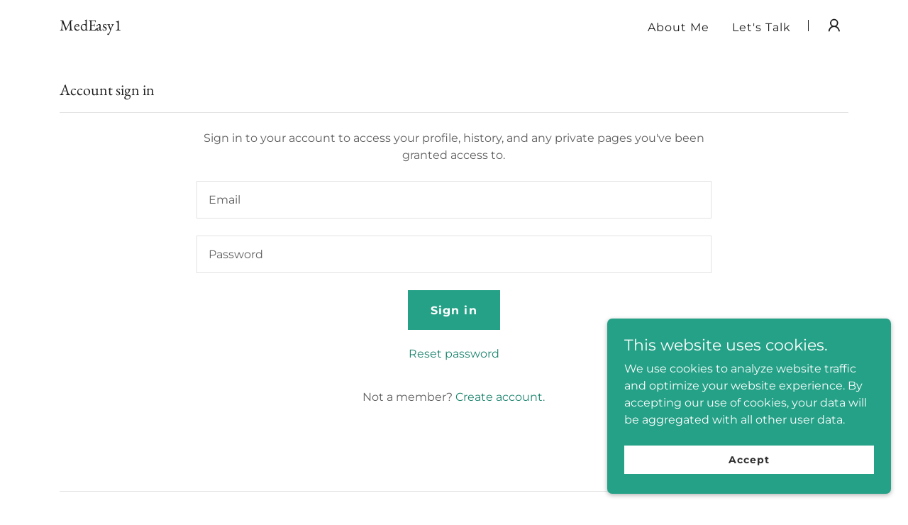

--- FILE ---
content_type: text/html;charset=utf-8
request_url: https://medeasy1.godaddysites.com/m/login?r=%2Fm%2Faccount
body_size: 13450
content:
<!DOCTYPE html><html lang="en-US"><head><meta charSet="utf-8"/><meta http-equiv="X-UA-Compatible" content="IE=edge"/><meta name="viewport" content="width=device-width, initial-scale=1"/><title>Login</title><meta name="author" content="MedEasy1"/><meta name="generator" content="Starfield Technologies; Go Daddy Website Builder 8.0.0000"/><link rel="manifest" href="/manifest.webmanifest"/><link rel="apple-touch-icon" sizes="57x57" href="//img1.wsimg.com/isteam/ip/static/pwa-app/logo-default.png/:/rs=w:57,h:57,m"/><link rel="apple-touch-icon" sizes="60x60" href="//img1.wsimg.com/isteam/ip/static/pwa-app/logo-default.png/:/rs=w:60,h:60,m"/><link rel="apple-touch-icon" sizes="72x72" href="//img1.wsimg.com/isteam/ip/static/pwa-app/logo-default.png/:/rs=w:72,h:72,m"/><link rel="apple-touch-icon" sizes="114x114" href="//img1.wsimg.com/isteam/ip/static/pwa-app/logo-default.png/:/rs=w:114,h:114,m"/><link rel="apple-touch-icon" sizes="120x120" href="//img1.wsimg.com/isteam/ip/static/pwa-app/logo-default.png/:/rs=w:120,h:120,m"/><link rel="apple-touch-icon" sizes="144x144" href="//img1.wsimg.com/isteam/ip/static/pwa-app/logo-default.png/:/rs=w:144,h:144,m"/><link rel="apple-touch-icon" sizes="152x152" href="//img1.wsimg.com/isteam/ip/static/pwa-app/logo-default.png/:/rs=w:152,h:152,m"/><link rel="apple-touch-icon" sizes="180x180" href="//img1.wsimg.com/isteam/ip/static/pwa-app/logo-default.png/:/rs=w:180,h:180,m"/><meta property="og:url" content="https://medeasy1.godaddysites.com/m/login"/>
<meta property="og:site_name" content="MedEasy1"/>
<meta property="og:title" content="MedEasy1"/>
<meta property="og:description" content="  "/>
<meta property="og:type" content="website"/>
<meta property="og:locale" content="en_US"/>
<meta name="twitter:card" content="summary"/>
<meta name="twitter:title" content="MedEasy1"/>
<meta name="twitter:description" content="Under Construction"/>
<meta name="theme-color" content="#25a187"/><style data-inline-fonts>/* cyrillic-ext */
@font-face {
  font-family: 'EB Garamond';
  font-style: normal;
  font-weight: 400;
  font-display: swap;
  src: url(https://img1.wsimg.com/gfonts/s/ebgaramond/v32/SlGDmQSNjdsmc35JDF1K5E55YMjF_7DPuGi-6_RkCY9_S6w.woff2) format('woff2');
  unicode-range: U+0460-052F, U+1C80-1C8A, U+20B4, U+2DE0-2DFF, U+A640-A69F, U+FE2E-FE2F;
}
/* cyrillic */
@font-face {
  font-family: 'EB Garamond';
  font-style: normal;
  font-weight: 400;
  font-display: swap;
  src: url(https://img1.wsimg.com/gfonts/s/ebgaramond/v32/SlGDmQSNjdsmc35JDF1K5E55YMjF_7DPuGi-6_RkAI9_S6w.woff2) format('woff2');
  unicode-range: U+0301, U+0400-045F, U+0490-0491, U+04B0-04B1, U+2116;
}
/* greek-ext */
@font-face {
  font-family: 'EB Garamond';
  font-style: normal;
  font-weight: 400;
  font-display: swap;
  src: url(https://img1.wsimg.com/gfonts/s/ebgaramond/v32/SlGDmQSNjdsmc35JDF1K5E55YMjF_7DPuGi-6_RkCI9_S6w.woff2) format('woff2');
  unicode-range: U+1F00-1FFF;
}
/* greek */
@font-face {
  font-family: 'EB Garamond';
  font-style: normal;
  font-weight: 400;
  font-display: swap;
  src: url(https://img1.wsimg.com/gfonts/s/ebgaramond/v32/SlGDmQSNjdsmc35JDF1K5E55YMjF_7DPuGi-6_RkB49_S6w.woff2) format('woff2');
  unicode-range: U+0370-0377, U+037A-037F, U+0384-038A, U+038C, U+038E-03A1, U+03A3-03FF;
}
/* vietnamese */
@font-face {
  font-family: 'EB Garamond';
  font-style: normal;
  font-weight: 400;
  font-display: swap;
  src: url(https://img1.wsimg.com/gfonts/s/ebgaramond/v32/SlGDmQSNjdsmc35JDF1K5E55YMjF_7DPuGi-6_RkC49_S6w.woff2) format('woff2');
  unicode-range: U+0102-0103, U+0110-0111, U+0128-0129, U+0168-0169, U+01A0-01A1, U+01AF-01B0, U+0300-0301, U+0303-0304, U+0308-0309, U+0323, U+0329, U+1EA0-1EF9, U+20AB;
}
/* latin-ext */
@font-face {
  font-family: 'EB Garamond';
  font-style: normal;
  font-weight: 400;
  font-display: swap;
  src: url(https://img1.wsimg.com/gfonts/s/ebgaramond/v32/SlGDmQSNjdsmc35JDF1K5E55YMjF_7DPuGi-6_RkCo9_S6w.woff2) format('woff2');
  unicode-range: U+0100-02BA, U+02BD-02C5, U+02C7-02CC, U+02CE-02D7, U+02DD-02FF, U+0304, U+0308, U+0329, U+1D00-1DBF, U+1E00-1E9F, U+1EF2-1EFF, U+2020, U+20A0-20AB, U+20AD-20C0, U+2113, U+2C60-2C7F, U+A720-A7FF;
}
/* latin */
@font-face {
  font-family: 'EB Garamond';
  font-style: normal;
  font-weight: 400;
  font-display: swap;
  src: url(https://img1.wsimg.com/gfonts/s/ebgaramond/v32/SlGDmQSNjdsmc35JDF1K5E55YMjF_7DPuGi-6_RkBI9_.woff2) format('woff2');
  unicode-range: U+0000-00FF, U+0131, U+0152-0153, U+02BB-02BC, U+02C6, U+02DA, U+02DC, U+0304, U+0308, U+0329, U+2000-206F, U+20AC, U+2122, U+2191, U+2193, U+2212, U+2215, U+FEFF, U+FFFD;
}

/* cyrillic-ext */
@font-face {
  font-family: 'Montserrat';
  font-style: normal;
  font-weight: 400;
  font-display: swap;
  src: url(https://img1.wsimg.com/gfonts/s/montserrat/v31/JTUSjIg1_i6t8kCHKm459WRhyzbi.woff2) format('woff2');
  unicode-range: U+0460-052F, U+1C80-1C8A, U+20B4, U+2DE0-2DFF, U+A640-A69F, U+FE2E-FE2F;
}
/* cyrillic */
@font-face {
  font-family: 'Montserrat';
  font-style: normal;
  font-weight: 400;
  font-display: swap;
  src: url(https://img1.wsimg.com/gfonts/s/montserrat/v31/JTUSjIg1_i6t8kCHKm459W1hyzbi.woff2) format('woff2');
  unicode-range: U+0301, U+0400-045F, U+0490-0491, U+04B0-04B1, U+2116;
}
/* vietnamese */
@font-face {
  font-family: 'Montserrat';
  font-style: normal;
  font-weight: 400;
  font-display: swap;
  src: url(https://img1.wsimg.com/gfonts/s/montserrat/v31/JTUSjIg1_i6t8kCHKm459WZhyzbi.woff2) format('woff2');
  unicode-range: U+0102-0103, U+0110-0111, U+0128-0129, U+0168-0169, U+01A0-01A1, U+01AF-01B0, U+0300-0301, U+0303-0304, U+0308-0309, U+0323, U+0329, U+1EA0-1EF9, U+20AB;
}
/* latin-ext */
@font-face {
  font-family: 'Montserrat';
  font-style: normal;
  font-weight: 400;
  font-display: swap;
  src: url(https://img1.wsimg.com/gfonts/s/montserrat/v31/JTUSjIg1_i6t8kCHKm459Wdhyzbi.woff2) format('woff2');
  unicode-range: U+0100-02BA, U+02BD-02C5, U+02C7-02CC, U+02CE-02D7, U+02DD-02FF, U+0304, U+0308, U+0329, U+1D00-1DBF, U+1E00-1E9F, U+1EF2-1EFF, U+2020, U+20A0-20AB, U+20AD-20C0, U+2113, U+2C60-2C7F, U+A720-A7FF;
}
/* latin */
@font-face {
  font-family: 'Montserrat';
  font-style: normal;
  font-weight: 400;
  font-display: swap;
  src: url(https://img1.wsimg.com/gfonts/s/montserrat/v31/JTUSjIg1_i6t8kCHKm459Wlhyw.woff2) format('woff2');
  unicode-range: U+0000-00FF, U+0131, U+0152-0153, U+02BB-02BC, U+02C6, U+02DA, U+02DC, U+0304, U+0308, U+0329, U+2000-206F, U+20AC, U+2122, U+2191, U+2193, U+2212, U+2215, U+FEFF, U+FFFD;
}
/* cyrillic-ext */
@font-face {
  font-family: 'Montserrat';
  font-style: normal;
  font-weight: 700;
  font-display: swap;
  src: url(https://img1.wsimg.com/gfonts/s/montserrat/v31/JTUSjIg1_i6t8kCHKm459WRhyzbi.woff2) format('woff2');
  unicode-range: U+0460-052F, U+1C80-1C8A, U+20B4, U+2DE0-2DFF, U+A640-A69F, U+FE2E-FE2F;
}
/* cyrillic */
@font-face {
  font-family: 'Montserrat';
  font-style: normal;
  font-weight: 700;
  font-display: swap;
  src: url(https://img1.wsimg.com/gfonts/s/montserrat/v31/JTUSjIg1_i6t8kCHKm459W1hyzbi.woff2) format('woff2');
  unicode-range: U+0301, U+0400-045F, U+0490-0491, U+04B0-04B1, U+2116;
}
/* vietnamese */
@font-face {
  font-family: 'Montserrat';
  font-style: normal;
  font-weight: 700;
  font-display: swap;
  src: url(https://img1.wsimg.com/gfonts/s/montserrat/v31/JTUSjIg1_i6t8kCHKm459WZhyzbi.woff2) format('woff2');
  unicode-range: U+0102-0103, U+0110-0111, U+0128-0129, U+0168-0169, U+01A0-01A1, U+01AF-01B0, U+0300-0301, U+0303-0304, U+0308-0309, U+0323, U+0329, U+1EA0-1EF9, U+20AB;
}
/* latin-ext */
@font-face {
  font-family: 'Montserrat';
  font-style: normal;
  font-weight: 700;
  font-display: swap;
  src: url(https://img1.wsimg.com/gfonts/s/montserrat/v31/JTUSjIg1_i6t8kCHKm459Wdhyzbi.woff2) format('woff2');
  unicode-range: U+0100-02BA, U+02BD-02C5, U+02C7-02CC, U+02CE-02D7, U+02DD-02FF, U+0304, U+0308, U+0329, U+1D00-1DBF, U+1E00-1E9F, U+1EF2-1EFF, U+2020, U+20A0-20AB, U+20AD-20C0, U+2113, U+2C60-2C7F, U+A720-A7FF;
}
/* latin */
@font-face {
  font-family: 'Montserrat';
  font-style: normal;
  font-weight: 700;
  font-display: swap;
  src: url(https://img1.wsimg.com/gfonts/s/montserrat/v31/JTUSjIg1_i6t8kCHKm459Wlhyw.woff2) format('woff2');
  unicode-range: U+0000-00FF, U+0131, U+0152-0153, U+02BB-02BC, U+02C6, U+02DA, U+02DC, U+0304, U+0308, U+0329, U+2000-206F, U+20AC, U+2122, U+2191, U+2193, U+2212, U+2215, U+FEFF, U+FFFD;
}
</style><style>.x{-ms-text-size-adjust:100%;-webkit-text-size-adjust:100%;-webkit-tap-highlight-color:rgba(0,0,0,0);margin:0;box-sizing:border-box}.x *,.x :after,.x :before{box-sizing:inherit}.x-el a[href^="mailto:"]:not(.x-el),.x-el a[href^="tel:"]:not(.x-el){color:inherit;font-size:inherit;text-decoration:inherit}.x-el-article,.x-el-aside,.x-el-details,.x-el-figcaption,.x-el-figure,.x-el-footer,.x-el-header,.x-el-hgroup,.x-el-main,.x-el-menu,.x-el-nav,.x-el-section,.x-el-summary{display:block}.x-el-audio,.x-el-canvas,.x-el-progress,.x-el-video{display:inline-block;vertical-align:baseline}.x-el-audio:not([controls]){display:none;height:0}.x-el-template{display:none}.x-el-a{background-color:transparent;color:inherit}.x-el-a:active,.x-el-a:hover{outline:0}.x-el-abbr[title]{border-bottom:1px dotted}.x-el-b,.x-el-strong{font-weight:700}.x-el-dfn{font-style:italic}.x-el-mark{background:#ff0;color:#000}.x-el-small{font-size:80%}.x-el-sub,.x-el-sup{font-size:75%;line-height:0;position:relative;vertical-align:baseline}.x-el-sup{top:-.5em}.x-el-sub{bottom:-.25em}.x-el-img{vertical-align:middle;border:0}.x-el-svg:not(:root){overflow:hidden}.x-el-figure{margin:0}.x-el-hr{box-sizing:content-box;height:0}.x-el-pre{overflow:auto}.x-el-code,.x-el-kbd,.x-el-pre,.x-el-samp{font-family:monospace,monospace;font-size:1em}.x-el-button,.x-el-input,.x-el-optgroup,.x-el-select,.x-el-textarea{color:inherit;font:inherit;margin:0}.x-el-button{overflow:visible}.x-el-button,.x-el-select{text-transform:none}.x-el-button,.x-el-input[type=button],.x-el-input[type=reset],.x-el-input[type=submit]{-webkit-appearance:button;cursor:pointer}.x-el-button[disabled],.x-el-input[disabled]{cursor:default}.x-el-button::-moz-focus-inner,.x-el-input::-moz-focus-inner{border:0;padding:0}.x-el-input{line-height:normal}.x-el-input[type=checkbox],.x-el-input[type=radio]{box-sizing:border-box;padding:0}.x-el-input[type=number]::-webkit-inner-spin-button,.x-el-input[type=number]::-webkit-outer-spin-button{height:auto}.x-el-input[type=search]{-webkit-appearance:textfield;box-sizing:content-box}.x-el-input[type=search]::-webkit-search-cancel-button,.x-el-input[type=search]::-webkit-search-decoration{-webkit-appearance:none}.x-el-textarea{border:0}.x-el-fieldset{border:1px solid silver;margin:0 2px;padding:.35em .625em .75em}.x-el-legend{border:0;padding:0}.x-el-textarea{overflow:auto}.x-el-optgroup{font-weight:700}.x-el-table{border-collapse:collapse;border-spacing:0}.x-el-td,.x-el-th{padding:0}.x{-webkit-font-smoothing:antialiased}.x-el-hr{border:0}.x-el-fieldset,.x-el-input,.x-el-select,.x-el-textarea{margin-top:0;margin-bottom:0}.x-el-fieldset,.x-el-input[type=email],.x-el-input[type=text],.x-el-textarea{width:100%}.x-el-label{vertical-align:middle}.x-el-input{border-style:none;padding:.5em;vertical-align:middle}.x-el-select:not([multiple]){vertical-align:middle}.x-el-textarea{line-height:1.75;padding:.5em}.x-el.d-none{display:none!important}.sideline-footer{margin-top:auto}.disable-scroll{touch-action:none;overflow:hidden;position:fixed;max-width:100vw}@-webkit-keyframes loaderscale{0%{transform:scale(1);opacity:1}45%{transform:scale(.1);opacity:.7}80%{transform:scale(1);opacity:1}}@keyframes loaderscale{0%{transform:scale(1);opacity:1}45%{transform:scale(.1);opacity:.7}80%{transform:scale(1);opacity:1}}.x-loader svg{display:inline-block}.x-loader svg:first-child{-webkit-animation:loaderscale .75s cubic-bezier(.2,.68,.18,1.08) -.24s infinite;animation:loaderscale .75s cubic-bezier(.2,.68,.18,1.08) -.24s infinite}.x-loader svg:nth-child(2){-webkit-animation:loaderscale .75s cubic-bezier(.2,.68,.18,1.08) -.12s infinite;animation:loaderscale .75s cubic-bezier(.2,.68,.18,1.08) -.12s infinite}.x-loader svg:nth-child(3){-webkit-animation:loaderscale .75s cubic-bezier(.2,.68,.18,1.08) 0s infinite;animation:loaderscale .75s cubic-bezier(.2,.68,.18,1.08) 0s infinite}.x-icon>svg{transition:transform .33s ease-in-out}.x-icon>svg.rotate-90{transform:rotate(-90deg)}.x-icon>svg.rotate90{transform:rotate(90deg)}.x-icon>svg.rotate-180{transform:rotate(-180deg)}.x-icon>svg.rotate180{transform:rotate(180deg)}.x-rt ol,.x-rt ul{text-align:left}.x-rt p{margin:0}.mte-inline-block{display:inline-block}@media only screen and (min-device-width:1025px){:root select,_::-webkit-full-page-media,_:future{font-family:sans-serif!important}}

</style>
<style>/*
Copyright 2017 The EB Garamond Project Authors (https://github.com/octaviopardo/EBGaramond12)

This Font Software is licensed under the SIL Open Font License, Version 1.1.
This license is copied below, and is also available with a FAQ at: http://scripts.sil.org/OFL

—————————————————————————————-
SIL OPEN FONT LICENSE Version 1.1 - 26 February 2007
—————————————————————————————-
*/

/*
Copyright 2011 The Montserrat Project Authors (https://github.com/JulietaUla/Montserrat)

This Font Software is licensed under the SIL Open Font License, Version 1.1.
This license is copied below, and is also available with a FAQ at: http://scripts.sil.org/OFL

—————————————————————————————-
SIL OPEN FONT LICENSE Version 1.1 - 26 February 2007
—————————————————————————————-
*/
</style>
<style data-glamor="cxs-default-sheet">.x .c1-1{letter-spacing:normal}.x .c1-2{text-transform:none}.x .c1-3{background-color:rgb(255, 255, 255)}.x .c1-4{width:100%}.x .c1-5 > div{position:relative}.x .c1-6 > div{overflow:hidden}.x .c1-7 > div{margin-top:auto}.x .c1-8 > div{margin-right:auto}.x .c1-9 > div{margin-bottom:auto}.x .c1-a > div{margin-left:auto}.x .c1-b{font-family:'Montserrat', arial, sans-serif}.x .c1-c{font-size:16px}.x .c1-h{padding-top:40px}.x .c1-i{padding-bottom:40px}.x .c1-j{overflow:visible}.x .c1-k{padding:0px !important}.x .c1-n{display:none}.x .c1-p .sticky-animate{background-color:rgba(255, 255, 255, 0.9)}.x .c1-q{transition:background .3s}.x .c1-r{position:relative}.x .c1-s{padding-top:24px}.x .c1-t{padding-bottom:24px}.x .c1-u{padding-left:24px}.x .c1-v{padding-right:24px}.x .c1-w{z-index:auto}.x .c1-11{align-items:center}.x .c1-12{flex-wrap:nowrap}.x .c1-13{display:flex}.x .c1-14{margin-top:0px}.x .c1-15{margin-right:0px}.x .c1-16{margin-bottom:0px}.x .c1-17{margin-left:0px}.x .c1-18{[object -object]:0px}.x .c1-1a{width:70%}.x .c1-1b{text-align:left}.x .c1-1c{justify-content:flex-start}.x .c1-1d{overflow-wrap:break-word}.x .c1-1e{padding-left:8px}.x .c1-1f{padding-right:8px}.x .c1-1g{display:inline-block}.x .c1-1h{font-family:'EB Garamond', serif}.x .c1-1l{letter-spacing:inherit}.x .c1-1m{text-transform:inherit}.x .c1-1n{text-decoration:none}.x .c1-1o{word-wrap:break-word}.x .c1-1p{display:inline}.x .c1-1q{cursor:pointer}.x .c1-1r{border-top:0px}.x .c1-1s{border-right:0px}.x .c1-1t{border-bottom:0px}.x .c1-1u{border-left:0px}.x .c1-1v{max-width:100%}.x .c1-1w{color:rgb(30, 133, 111)}.x .c1-1x{font-weight:inherit}.x .c1-1y:hover{color:rgb(13, 80, 66)}.x .c1-1z:active{color:rgb(7, 55, 45)}.x .c1-20{line-height:1.2}.x .c1-21{color:rgb(27, 27, 27)}.x .c1-22{font-size:22px}.x .c1-23{font-weight:400}.x .c1-28{word-wrap:normal !important}.x .c1-29{overflow-wrap:normal !important}.x .c1-2a{visibility:hidden}.x .c1-2b{position:absolute}.x .c1-2c{width:auto}.x .c1-2d{left:0px}.x .c1-2e{font-size:32px}.x .c1-2j{font-size:28px}.x .c1-2o{width:30%}.x .c1-2p{padding-right:0px}.x .c1-2q{padding-left:0px}.x .c1-2r{justify-content:flex-end}.x .c1-2s{line-height:0}.x .c1-2v:hover{color:rgb(30, 133, 111)}.x .c1-2w{color:inherit}.x .c1-2x{vertical-align:top}.x .c1-2y{padding-top:6px}.x .c1-2z{padding-right:6px}.x .c1-30{padding-bottom:6px}.x .c1-31{padding-left:6px}.x .c1-32{margin-left:auto}.x .c1-33{margin-right:auto}.x .c1-38{padding-top:0px}.x .c1-39{padding-bottom:0px}.x .c1-3b{width:35%}.x .c1-3c{min-width:35%}.x .c1-3d{flex-shrink:0}.x .c1-3i{min-width:65%}.x .c1-3j{flex-basis:auto}.x .c1-3k{padding-top:5px}.x .c1-3l{line-height:24px}.x .c1-3m{-webkit-margin-before:0}.x .c1-3n{-webkit-margin-after:0}.x .c1-3o{-webkit-padding-start:0}.x .c1-3p{color:rgb(94, 94, 94)}.x .c1-3q{margin-bottom:none}.x .c1-3r{list-style:none}.x .c1-3s{padding-left:32px}.x .c1-3t{white-space:nowrap}.x .c1-3u:first-child{margin-left:0}.x .c1-3v:first-child{padding-left:0}.x .c1-3w{letter-spacing:0.063em}.x .c1-3x{display:block}.x .c1-3y{margin-left:-6px}.x .c1-3z{margin-right:-6px}.x .c1-40{margin-top:-6px}.x .c1-41{margin-bottom:-6px}.x .c1-42:active{color:rgb(27, 27, 27)}.x .c1-43{transition:transform .33s ease-in-out}.x .c1-44{transform:rotate(0deg)}.x .c1-45{vertical-align:middle}.x .c1-46{border-radius:4px}.x .c1-47{box-shadow:0 3px 6px 3px rgba(0,0,0,0.24)}.x .c1-48{padding-top:16px}.x .c1-49{padding-bottom:16px}.x .c1-4a{padding-left:16px}.x .c1-4b{padding-right:16px}.x .c1-4c{right:0px}.x .c1-4d{top:32px}.x .c1-4e{max-height:45vh}.x .c1-4f{overflow-y:auto}.x .c1-4g{z-index:1003}.x .c1-4j:last-child{margin-bottom:0}.x .c1-4k{margin-top:8px}.x .c1-4l{margin-bottom:8px}.x .c1-4m{line-height:1.5}.x .c1-4n{width:1px}.x .c1-4o{background-color:rgb(27, 27, 27)}.x .c1-4p{height:1em}.x .c1-4q{margin-right:16px}.x .c1-4r{transition:}.x .c1-4s{transform:}.x .c1-4t{top:initial}.x .c1-4u{max-height:none}.x .c1-4v{width:240px}.x .c1-4w{color:inherit !important}.x .c1-4x{margin-bottom:16px}.x .c1-4y{padding-top:8px}.x .c1-4z{padding-bottom:8px}.x .c1-50{border-color:rgb(226, 226, 226)}.x .c1-51{border-bottom-width:1px}.x .c1-52{border-style:solid}.x .c1-53{margin-top:16px}.x .c1-54 dropdown{position:absolute}.x .c1-55 dropdown{right:0px}.x .c1-56 dropdown{top:initial}.x .c1-57 dropdown{white-space:nowrap}.x .c1-58 dropdown{max-height:none}.x .c1-59 dropdown{overflow-y:auto}.x .c1-5a dropdown{display:none}.x .c1-5b dropdown{z-index:1003}.x .c1-5c dropdown{width:240px}.x .c1-5f listItem{display:block}.x .c1-5g listItem{text-align:left}.x .c1-5h listItem{margin-bottom:0}.x .c1-5i separator{margin-top:16px}.x .c1-5j separator{margin-bottom:16px}.x .c1-5k{font-weight:700}.x .c1-5l{background-color:rgb(22, 22, 22)}.x .c1-5m{position:fixed}.x .c1-5n{top:0px}.x .c1-5o{height:100%}.x .c1-5p{z-index:10002}.x .c1-5q{padding-top:56px}.x .c1-5r{-webkit-overflow-scrolling:touch}.x .c1-5s{transform:translateX(-249vw)}.x .c1-5t{overscroll-behavior:contain}.x .c1-5u{box-shadow:0 2px 6px 0px rgba(0,0,0,0.2)}.x .c1-5v{transition:transform .3s ease-in-out}.x .c1-5w{overflow:hidden}.x .c1-5x{flex-direction:column}.x .c1-5y{padding-bottom:32px}.x .c1-5z{text-shadow:none}.x .c1-60{color:rgb(164, 164, 164)}.x .c1-61{color:rgb(247, 247, 247)}.x .c1-62{line-height:1.3em}.x .c1-63{font-style:normal}.x .c1-64{top:15px}.x .c1-65{right:15px}.x .c1-66:hover{color:rgb(37, 161, 135)}.x .c1-67{overflow-x:hidden}.x .c1-68{overscroll-behavior:none}.x .c1-69{border-color:rgba(76, 76, 76, 0.5)}.x .c1-6a{border-bottom-width:1px}.x .c1-6b{border-bottom-style:solid}.x .c1-6c:last-child{border-bottom:0}.x .c1-6d{min-width:200px}.x .c1-6e{justify-content:space-between}.x .c1-6f:hover{color:rgb(52, 214, 180)}.x .c1-6g:active{color:rgb(37, 161, 135)}.x .c1-6i{cursor:auto}.x .c1-6j{border-color:rgb(42, 42, 42)}.x .c1-6k{line-height:1.4}.x .c1-6l{margin-bottom:24px}.x .c1-6m{font-size:unset}.x .c1-6n{font-family:unset}.x .c1-6o{letter-spacing:unset}.x .c1-6p{text-transform:unset}.x .c1-6q{box-sizing:border-box}.x .c1-6r{flex-direction:row}.x .c1-6s{flex-wrap:wrap}.x .c1-6t{margin-right:-12px}.x .c1-6u{margin-bottom:-24px}.x .c1-6v{margin-left:-12px}.x .c1-70{flex-grow:1}.x .c1-71{flex-shrink:1}.x .c1-72{flex-basis:0%}.x .c1-73{padding-right:12px}.x .c1-74{padding-left:12px}.x .c1-7f{text-align:center}.x .c1-7g{border-top-width:1px}.x .c1-7h{border-right-width:1px}.x .c1-7i{border-left-width:1px}.x .c1-7j{border-radius:0}.x .c1-7k::placeholder{color:inherit}.x .c1-7l:focus{outline:none}.x .c1-7m:focus{box-shadow:inset 0 0 0 1px currentColor}.x .c1-7n::-webkit-input-placeholder{color:inherit}.x .c1-7o{border-style:none}.x .c1-7p{display:inline-flex}.x .c1-7q{justify-content:center}.x .c1-7r{padding-right:32px}.x .c1-7s{min-height:56px}.x .c1-7t{color:rgb(255, 255, 255)}.x .c1-7u{background-color:rgb(37, 161, 135)}.x .c1-7v:hover{background-color:rgb(46, 190, 160)}.x .c1-7y{padding-top:32px}.x .c1-7z{flex-grow:3}.x .c1-80{flex-basis:100%}.x .c1-83{color:rgb(89, 89, 89)}.x .c1-84{font-size:14px}.x .c1-8a{font-size:inherit !important}.x .c1-8b{line-height:inherit}.x .c1-8c{font-style:italic}.x .c1-8d{text-decoration:line-through}.x .c1-8e{text-decoration:underline}.x .c1-8f{margin-top:24px}.x .c1-8i{right:24px}.x .c1-8j{bottom:24px}.x .c1-8k{z-index:9999}.x .c1-8l{width:65px}.x .c1-8m{height:65px}.x .c1-8o{right:0px}.x .c1-8p{z-index:10000}.x .c1-8q{height:auto}.x .c1-8r{transition:all 1s ease-in}.x .c1-8s{box-shadow:0 2px 6px 0px rgba(0,0,0,0.3)}.x .c1-8t{contain:content}.x .c1-8u{bottom:-500px}.x .c1-92{line-height:1.25}.x .c1-93{max-height:300px}.x .c1-95{margin-bottom:4px}.x .c1-96{word-break:break-word}.x .c1-97{flex-basis:50%}.x .c1-98{padding-top:4px}.x .c1-99{padding-bottom:4px}.x .c1-9a{min-height:40px}.x .c1-9b{color:rgb(48, 48, 48)}.x .c1-9c:nth-child(2){margin-left:24px}.x .c1-9d:hover{background-color:rgb(255, 255, 255)}</style>
<style data-glamor="cxs-xs-sheet">@media (max-width: 767px){.x .c1-l{padding-top:40px}}@media (max-width: 767px){.x .c1-m{padding-bottom:40px}}@media (max-width: 767px){.x .c1-1i{justify-content:flex-start}}@media (max-width: 767px){.x .c1-1j{max-width:100%}}@media (max-width: 767px){.x .c1-3e{width:100%}}@media (max-width: 767px){.x .c1-3f{display:flex}}@media (max-width: 767px){.x .c1-3g{justify-content:center}}</style>
<style data-glamor="cxs-sm-sheet">@media (min-width: 768px){.x .c1-d{font-size:16px}}@media (min-width: 768px) and (max-width: 1023px){.x .c1-1k{width:auto}}@media (min-width: 768px){.x .c1-24{font-size:22px}}@media (min-width: 768px){.x .c1-2f{font-size:38px}}@media (min-width: 768px){.x .c1-2k{font-size:30px}}@media (min-width: 768px){.x .c1-34{width:100%}}@media (min-width: 768px) and (max-width: 1023px){.x .c1-3h{width:100%}}@media (min-width: 768px) and (max-width: 1023px){.x .c1-4i{right:0px}}@media (min-width: 768px) and (max-width: 1023px){.x .c1-5e dropdown{right:0px}}@media (min-width: 768px){.x .c1-6w{margin-top:0}}@media (min-width: 768px){.x .c1-6x{margin-right:-24px}}@media (min-width: 768px){.x .c1-6y{margin-bottom:-48px}}@media (min-width: 768px){.x .c1-6z{margin-left:-24px}}@media (min-width: 768px){.x .c1-75{margin-left:8.333333333333332%}}@media (min-width: 768px){.x .c1-76{flex-basis:83.33333333333334%}}@media (min-width: 768px){.x .c1-77{max-width:83.33333333333334%}}@media (min-width: 768px){.x .c1-78{padding-top:0}}@media (min-width: 768px){.x .c1-79{padding-right:24px}}@media (min-width: 768px){.x .c1-7a{padding-bottom:48px}}@media (min-width: 768px){.x .c1-7b{padding-left:24px}}@media (min-width: 768px){.x .c1-7w{width:auto}}@media (min-width: 768px){.x .c1-85{font-size:14px}}@media (min-width: 768px){.x .c1-8v{width:400px}}@media (min-width: 768px){.x .c1-8w{max-height:500px}}@media (min-width: 768px){.x .c1-8x{border-radius:7px}}@media (min-width: 768px){.x .c1-8y{margin-top:24px}}@media (min-width: 768px){.x .c1-8z{margin-right:24px}}@media (min-width: 768px){.x .c1-90{margin-bottom:24px}}@media (min-width: 768px){.x .c1-91{margin-left:24px}}@media (min-width: 768px){.x .c1-94{max-height:200px}}</style>
<style data-glamor="cxs-md-sheet">@media (min-width: 1024px){.x .c1-e{font-size:16px}}@media (min-width: 1024px){.x .c1-o{display:block}}@media (min-width: 1024px){.x .c1-x{padding-top:16px}}@media (min-width: 1024px){.x .c1-y{padding-bottom:16px}}@media (min-width: 1024px){.x .c1-z{padding-left:0px}}@media (min-width: 1024px){.x .c1-10{padding-right:0px}}@media (min-width: 1024px){.x .c1-19{display:none}}@media (min-width: 1024px){.x .c1-25{font-size:22px}}@media (min-width: 1024px){.x .c1-2g{font-size:38px}}@media (min-width: 1024px){.x .c1-2l{font-size:30px}}@media (min-width: 1024px){.x .c1-2t > :first-child{margin-left:24px}}@media (min-width: 1024px){.x .c1-2u{justify-content:inherit}}@media (min-width: 1024px){.x .c1-35{width:984px}}@media (min-width: 1024px){.x .c1-3a{display:flex}}@media (min-width: 1024px) and (max-width: 1279px){.x .c1-4h{right:0px}}@media (min-width: 1024px) and (max-width: 1279px){.x .c1-5d dropdown{right:0px}}@media (min-width: 1024px){.x .c1-6h{min-width:300px}}@media (min-width: 1024px){.x .c1-7c{margin-left:16.666666666666664%}}@media (min-width: 1024px){.x .c1-7d{flex-basis:66.66666666666666%}}@media (min-width: 1024px){.x .c1-7e{max-width:66.66666666666666%}}@media (min-width: 1024px){.x .c1-7x{margin-top:40px}}@media (min-width: 1024px){.x .c1-81{flex-basis:0%}}@media (min-width: 1024px){.x .c1-82{max-width:none}}@media (min-width: 1024px){.x .c1-86{text-align:left}}@media (min-width: 1024px){.x .c1-87{font-size:14px}}@media (min-width: 1024px){.x .c1-8g{text-align:right}}@media (min-width: 1024px){.x .c1-8h{margin-top:0}}@media (min-width: 1024px){.x .c1-8n{z-index:9999}}</style>
<style data-glamor="cxs-lg-sheet">@media (min-width: 1280px){.x .c1-f{font-size:16px}}@media (min-width: 1280px){.x .c1-26{font-size:22px}}@media (min-width: 1280px){.x .c1-2h{font-size:44px}}@media (min-width: 1280px){.x .c1-2m{font-size:32px}}@media (min-width: 1280px){.x .c1-36{width:1160px}}@media (min-width: 1280px){.x .c1-88{font-size:14px}}</style>
<style data-glamor="cxs-xl-sheet">@media (min-width: 1536px){.x .c1-g{font-size:18px}}@media (min-width: 1536px){.x .c1-27{font-size:24px}}@media (min-width: 1536px){.x .c1-2i{font-size:48px}}@media (min-width: 1536px){.x .c1-2n{font-size:36px}}@media (min-width: 1536px){.x .c1-37{width:1280px}}@media (min-width: 1536px){.x .c1-89{font-size:16px}}</style>
<style>@keyframes opacity-bounce { 
      0% {opacity: 0;transform: translateY(100%); } 
      60% { transform: translateY(-20%); } 
      100% { opacity: 1; transform: translateY(0); }
    }</style>
<style>.gd-ad-flex-parent {
          animation-name: opacity-bounce; 
          animation-duration: 800ms; 
          animation-delay: 400ms; 
          animation-fill-mode: forwards; 
          animation-timing-function: ease; 
          opacity: 0;</style>
<style>.page-inner { background-color: rgb(255, 255, 255); min-height: 100vh; }</style>
<script>"use strict";

if ('serviceWorker' in navigator) {
  window.addEventListener('load', function () {
    navigator.serviceWorker.register('/sw.js');
  });
}</script></head>
<body class="x  x-fonts-eb-garamond x-fonts-montserrat"><div id="layout-5908-ebf-4-2-c-93-4460-9-bf-8-f-162-d-1-f-39543" class="layout layout-layout layout-layout-layout-18 locale-en-US lang-en"><div data-ux="Page" id="page-98622" class="x-el x-el-div x-el c1-1 c1-2 c1-3 c1-4 c1-5 c1-6 c1-7 c1-8 c1-9 c1-a c1-b c1-c c1-d c1-e c1-f c1-g c1-1 c1-2 c1-b c1-c c1-d c1-e c1-f c1-g"><div data-ux="Block" class="x-el x-el-div page-inner c1-1 c1-2 c1-b c1-c c1-d c1-e c1-f c1-g"><div id="e816505c-9e39-4ea5-a649-ce7a87e1a0bd" class="widget widget-header widget-header-header-9"><div data-ux="Header" role="main" data-aid="HEADER_WIDGET" id="n-98623" class="x-el x-el-div x-el x-el c1-1 c1-2 c1-b c1-c c1-d c1-e c1-f c1-g c1-1 c1-2 c1-3 c1-b c1-c c1-d c1-e c1-f c1-g c1-1 c1-2 c1-b c1-c c1-d c1-e c1-f c1-g"><div> <div id="freemium-ad-98625"></div><section data-ux="Section" data-aid="HEADER_SECTION" class="x-el x-el-section c1-1 c1-2 c1-3 c1-h c1-i c1-j c1-k c1-b c1-c c1-l c1-m c1-d c1-e c1-f c1-g"><div data-ux="Block" class="x-el x-el-div c1-1 c1-2 c1-n c1-b c1-c c1-d c1-o c1-e c1-f c1-g"></div><div data-ux="Block" class="x-el x-el-div c1-1 c1-2 c1-4 c1-3 c1-b c1-c c1-d c1-e c1-f c1-g"><div id="header_stickynav-anchor98627"></div><div data-ux="Block" data-stickynav-wrapper="true" class="x-el x-el-div c1-1 c1-2 c1-p c1-b c1-c c1-d c1-e c1-f c1-g"><div data-ux="Block" data-stickynav="true" id="header_stickynav98626" class="x-el x-el-div c1-1 c1-2 c1-q c1-b c1-c c1-d c1-e c1-f c1-g"><nav data-ux="Block" class="x-el x-el-nav c1-1 c1-2 c1-r c1-s c1-t c1-u c1-v c1-3 c1-w c1-b c1-c c1-d c1-x c1-y c1-z c1-10 c1-e c1-f c1-g"><div data-ux="Block" class="x-el x-el-div c1-1 c1-2 c1-11 c1-12 c1-4 c1-13 c1-14 c1-15 c1-16 c1-17 c1-18 c1-b c1-c c1-d c1-19 c1-e c1-f c1-g"><div data-ux="Block" class="x-el x-el-div c1-1 c1-2 c1-13 c1-1a c1-1b c1-1c c1-1d c1-1e c1-1f c1-b c1-c c1-d c1-e c1-f c1-g"><div data-ux="Block" data-aid="HEADER_LOGO_RENDERED" class="x-el x-el-div c1-1g c1-1h c1-c c1-1i c1-1j c1-1k c1-d c1-e c1-f c1-g"><a rel="" role="link" aria-haspopup="menu" data-ux="Link" data-page="dc74f41b-7a3b-408b-a6c2-e72d042c25cd" title="MedEasy1" href="/" data-typography="LinkAlpha" class="x-el x-el-a c1-1l c1-1m c1-1n c1-1o c1-1d c1-1p c1-1q c1-1r c1-1s c1-1t c1-1u c1-1v c1-4 c1-b c1-1w c1-c c1-1x c1-1y c1-1z c1-d c1-e c1-f c1-g" data-tccl="ux2.HEADER.header9.Logo.Default.Link.Default.98628.click,click"><div data-ux="Block" id="logo-container-98629" class="x-el x-el-div c1-1 c1-2 c1-1g c1-4 c1-r c1-b c1-c c1-d c1-e c1-f c1-g"><h3 role="heading" aria-level="3" data-ux="LogoHeading" id="logo-text-98630" data-aid="HEADER_LOGO_TEXT_RENDERED" headerTreatment="Fill" data-typography="LogoAlpha" class="x-el x-el-h3 c1-1 c1-2 c1-1o c1-1d c1-20 c1-17 c1-15 c1-14 c1-16 c1-1v c1-1g c1-1h c1-21 c1-22 c1-23 c1-24 c1-25 c1-26 c1-27">MedEasy1</h3><span role="heading" aria-level="NaN" data-ux="scaler" data-size="xxlarge" data-scaler-id="scaler-logo-container-98629" aria-hidden="true" data-typography="LogoAlpha" class="x-el x-el-span c1-1 c1-2 c1-28 c1-29 c1-20 c1-17 c1-15 c1-14 c1-16 c1-1v c1-n c1-2a c1-2b c1-2c c1-j c1-2d c1-2e c1-1h c1-21 c1-23 c1-2f c1-2g c1-2h c1-2i">MedEasy1</span><span role="heading" aria-level="NaN" data-ux="scaler" data-size="xlarge" data-scaler-id="scaler-logo-container-98629" aria-hidden="true" data-typography="LogoAlpha" class="x-el x-el-span c1-1 c1-2 c1-28 c1-29 c1-20 c1-17 c1-15 c1-14 c1-16 c1-1v c1-n c1-2a c1-2b c1-2c c1-j c1-2d c1-2j c1-1h c1-21 c1-23 c1-2k c1-2l c1-2m c1-2n">MedEasy1</span><span role="heading" aria-level="NaN" data-ux="scaler" data-size="large" data-scaler-id="scaler-logo-container-98629" aria-hidden="true" data-typography="LogoAlpha" class="x-el x-el-span c1-1 c1-2 c1-28 c1-29 c1-20 c1-17 c1-15 c1-14 c1-16 c1-1v c1-n c1-2a c1-2b c1-2c c1-j c1-2d c1-22 c1-1h c1-21 c1-23 c1-24 c1-25 c1-26 c1-27">MedEasy1</span></div></a></div></div><div data-ux="Block" class="x-el x-el-div c1-1 c1-2 c1-2o c1-2p c1-2q c1-13 c1-2r c1-b c1-c c1-d c1-e c1-f c1-g"><div data-ux="UtilitiesMenu" id="membership198631-utility-menu" class="x-el x-el-div c1-1 c1-2 c1-13 c1-11 c1-2s c1-b c1-c c1-2r c1-d c1-2t c1-2u c1-e c1-f c1-g"><span data-ux="Element" class="x-el x-el-span c1-1 c1-2 c1-b c1-c c1-d c1-e c1-f c1-g"><div data-ux="Element" id="bs-1" class="x-el x-el-div c1-1 c1-2 c1-1g c1-b c1-c c1-d c1-e c1-f c1-g"></div></span></div><div data-ux="Element" id="bs-2" class="x-el x-el-div c1-1 c1-2 c1-b c1-c c1-d c1-e c1-f c1-g"><a rel="" role="button" aria-haspopup="menu" data-ux="LinkDropdown" data-toggle-ignore="true" id="98632" aria-expanded="false" toggleId="n-98623-navId-mobile" icon="hamburger" data-edit-interactive="true" data-aid="HAMBURGER_MENU_LINK" aria-label="Hamburger Site Navigation Icon" href="#" data-typography="LinkAlpha" class="x-el x-el-a c1-1l c1-1m c1-1n c1-1o c1-1d c1-13 c1-1q c1-11 c1-1c c1-1r c1-1s c1-1t c1-1u c1-21 c1-b c1-c c1-1x c1-2v c1-1z c1-d c1-19 c1-e c1-f c1-g" data-tccl="ux2.HEADER.header9.Section.Default.Link.Dropdown.98633.click,click"><svg viewBox="0 0 24 24" fill="currentColor" width="40px" height="40px" data-ux="IconHamburger" class="x-el x-el-svg c1-1 c1-2 c1-2w c1-1g c1-2x c1-2y c1-2z c1-30 c1-31 c1-b c1-c c1-d c1-e c1-f c1-g"><path fill-rule="evenodd" d="M19.248 7.5H4.752A.751.751 0 0 1 4 6.75c0-.414.337-.75.752-.75h14.496a.75.75 0 1 1 0 1.5m0 5.423H4.752a.75.75 0 0 1 0-1.5h14.496a.75.75 0 1 1 0 1.5m0 5.423H4.752a.75.75 0 1 1 0-1.5h14.496a.75.75 0 1 1 0 1.5"></path></svg></a></div></div></div><div data-ux="Container" class="x-el x-el-div c1-1 c1-2 c1-32 c1-33 c1-u c1-v c1-1v c1-b c1-c c1-34 c1-d c1-35 c1-e c1-36 c1-f c1-37 c1-g"><div data-ux="Block" id="navBarId-98635" class="x-el x-el-div c1-1 c1-2 c1-n c1-1c c1-11 c1-12 c1-38 c1-39 c1-b c1-c c1-d c1-3a c1-e c1-f c1-g"><div data-ux="Block" class="x-el x-el-div c1-1 c1-2 c1-2p c1-13 c1-11 c1-1c c1-3b c1-3c c1-3d c1-b c1-c c1-d c1-e c1-f c1-g"><div data-ux="Block" data-aid="HEADER_LOGO_RENDERED" class="x-el x-el-div c1-1g c1-1h c1-1b c1-c c1-3e c1-3f c1-3g c1-3h c1-d c1-e c1-f c1-g"><a rel="" role="link" aria-haspopup="menu" data-ux="Link" data-page="dc74f41b-7a3b-408b-a6c2-e72d042c25cd" title="MedEasy1" href="/" data-typography="LinkAlpha" class="x-el x-el-a c1-1l c1-1m c1-1n c1-1o c1-1d c1-1p c1-1q c1-1r c1-1s c1-1t c1-1u c1-1v c1-4 c1-b c1-1w c1-c c1-1x c1-1y c1-1z c1-d c1-e c1-f c1-g" data-tccl="ux2.HEADER.header9.Logo.Default.Link.Default.98636.click,click"><div data-ux="Block" id="logo-container-98637" class="x-el x-el-div c1-1 c1-2 c1-1g c1-4 c1-r c1-b c1-c c1-d c1-e c1-f c1-g"><h3 role="heading" aria-level="3" data-ux="LogoHeading" id="logo-text-98638" data-aid="HEADER_LOGO_TEXT_RENDERED" headerTreatment="Fill" data-typography="LogoAlpha" class="x-el x-el-h3 c1-1 c1-2 c1-1o c1-1d c1-20 c1-17 c1-15 c1-14 c1-16 c1-1v c1-1g c1-1h c1-21 c1-22 c1-23 c1-24 c1-25 c1-26 c1-27">MedEasy1</h3><span role="heading" aria-level="NaN" data-ux="scaler" data-size="xxlarge" data-scaler-id="scaler-logo-container-98637" aria-hidden="true" data-typography="LogoAlpha" class="x-el x-el-span c1-1 c1-2 c1-28 c1-29 c1-20 c1-17 c1-15 c1-14 c1-16 c1-1v c1-n c1-2a c1-2b c1-2c c1-j c1-2d c1-2e c1-1h c1-21 c1-23 c1-2f c1-2g c1-2h c1-2i">MedEasy1</span><span role="heading" aria-level="NaN" data-ux="scaler" data-size="xlarge" data-scaler-id="scaler-logo-container-98637" aria-hidden="true" data-typography="LogoAlpha" class="x-el x-el-span c1-1 c1-2 c1-28 c1-29 c1-20 c1-17 c1-15 c1-14 c1-16 c1-1v c1-n c1-2a c1-2b c1-2c c1-j c1-2d c1-2j c1-1h c1-21 c1-23 c1-2k c1-2l c1-2m c1-2n">MedEasy1</span><span role="heading" aria-level="NaN" data-ux="scaler" data-size="large" data-scaler-id="scaler-logo-container-98637" aria-hidden="true" data-typography="LogoAlpha" class="x-el x-el-span c1-1 c1-2 c1-28 c1-29 c1-20 c1-17 c1-15 c1-14 c1-16 c1-1v c1-n c1-2a c1-2b c1-2c c1-j c1-2d c1-22 c1-1h c1-21 c1-23 c1-24 c1-25 c1-26 c1-27">MedEasy1</span></div></a></div></div><div data-ux="Block" class="x-el x-el-div c1-1 c1-2 c1-13 c1-3i c1-11 c1-3j c1-2r c1-b c1-c c1-d c1-e c1-f c1-g"><div data-ux="Block" class="x-el x-el-div c1-1 c1-2 c1-13 c1-r c1-3k c1-b c1-c c1-d c1-e c1-f c1-g"><nav data-ux="Nav" data-aid="HEADER_NAV_RENDERED" role="navigation" class="x-el x-el-nav c1-1 c1-2 c1-1v c1-3l c1-b c1-c c1-d c1-e c1-f c1-g"><ul data-ux="List" id="nav-98639" class="x-el x-el-ul c1-1 c1-2 c1-14 c1-16 c1-17 c1-15 c1-3m c1-3n c1-3o c1-r c1-38 c1-2p c1-39 c1-2q c1-b c1-c c1-d c1-e c1-f c1-g"><li data-ux="ListItemInline" class="x-el x-el-li nav-item c1-1 c1-2 c1-3p c1-17 c1-3q c1-1g c1-3r c1-2x c1-3s c1-3t c1-r c1-2a c1-b c1-c c1-3u c1-3v c1-d c1-e c1-f c1-g"><a rel="" role="link" aria-haspopup="menu" data-ux="NavLink" target="" data-page="dc74f41b-7a3b-408b-a6c2-e72d042c25cd" data-edit-interactive="true" href="/" data-typography="NavAlpha" class="x-el x-el-a c1-3w c1-2 c1-1n c1-1o c1-1d c1-3x c1-1q c1-3y c1-3z c1-40 c1-41 c1-31 c1-2z c1-2y c1-30 c1-b c1-21 c1-c c1-23 c1-2v c1-42 c1-d c1-e c1-f c1-g" data-tccl="ux2.HEADER.header9.Nav.Default.Link.Default.98641.click,click">About Me</a></li><li data-ux="ListItemInline" class="x-el x-el-li nav-item c1-1 c1-2 c1-3p c1-17 c1-3q c1-1g c1-3r c1-2x c1-3s c1-3t c1-r c1-2a c1-b c1-c c1-3u c1-3v c1-d c1-e c1-f c1-g"><a rel="" role="link" aria-haspopup="false" data-ux="NavLink" target="" data-page="d00696b1-eb42-43e6-8a5a-6957e5be2ec4" data-edit-interactive="true" href="/lets-talk" data-typography="NavAlpha" class="x-el x-el-a c1-3w c1-2 c1-1n c1-1o c1-1d c1-3x c1-1q c1-3y c1-3z c1-40 c1-41 c1-31 c1-2z c1-2y c1-30 c1-b c1-21 c1-c c1-23 c1-2v c1-42 c1-d c1-e c1-f c1-g" data-tccl="ux2.HEADER.header9.Nav.Default.Link.Default.98642.click,click">Let&#x27;s Talk</a></li><li data-ux="ListItemInline" class="x-el x-el-li nav-item c1-1 c1-2 c1-3p c1-17 c1-3q c1-1g c1-3r c1-2x c1-3s c1-3t c1-r c1-2a c1-b c1-c c1-3u c1-3v c1-d c1-e c1-f c1-g"><div data-ux="Element" id="bs-3" class="x-el x-el-div c1-1 c1-2 c1-b c1-c c1-d c1-e c1-f c1-g"><a rel="" role="button" aria-haspopup="menu" data-ux="NavLinkDropdown" data-toggle-ignore="true" id="98643" aria-expanded="false" data-aid="NAV_MORE" data-edit-interactive="true" href="#" data-typography="NavAlpha" class="x-el x-el-a c1-3w c1-2 c1-1n c1-1o c1-1d c1-13 c1-1q c1-11 c1-b c1-21 c1-c c1-23 c1-2v c1-42 c1-d c1-e c1-f c1-g" data-tccl="ux2.HEADER.header9.Nav.Default.Link.Dropdown.98644.click,click"><div style="pointer-events:none;display:flex;align-items:center" data-aid="NAV_MORE"><span style="margin-right:4px">More</span><svg viewBox="0 0 24 24" fill="currentColor" width="16" height="16" data-ux="Icon" class="x-el x-el-svg c1-1 c1-2 c1-2w c1-1g c1-43 c1-44 c1-45 c1-r c1-1q c1-b c1-c c1-d c1-e c1-f c1-g"><path fill-rule="evenodd" d="M19.544 7.236a.773.773 0 0 1-.031 1.06l-7.883 7.743-7.42-7.742a.773.773 0 0 1 0-1.061.699.699 0 0 1 1.017 0l6.433 6.713 6.868-6.745a.698.698 0 0 1 1.016.032"></path></svg></div></a></div><ul data-ux="Dropdown" role="menu" id="more-98640" class="x-el x-el-ul c1-1 c1-2 c1-46 c1-47 c1-3 c1-48 c1-49 c1-4a c1-4b c1-2b c1-4c c1-4d c1-3t c1-4e c1-4f c1-n c1-4g c1-b c1-c c1-4h c1-4i c1-d c1-e c1-f c1-g"><li data-ux="ListItem" role="menuitem" class="x-el x-el-li c1-1 c1-2 c1-3p c1-16 c1-3x c1-1b c1-b c1-c c1-4j c1-d c1-e c1-f c1-g"><a rel="" role="link" aria-haspopup="menu" data-ux="NavMoreMenuLink" target="" data-page="dc74f41b-7a3b-408b-a6c2-e72d042c25cd" data-edit-interactive="true" aria-labelledby="more-98640" href="/" data-typography="NavAlpha" class="x-el x-el-a c1-3w c1-2 c1-1n c1-1o c1-1d c1-1g c1-1q c1-4k c1-4l c1-4m c1-b c1-21 c1-c c1-23 c1-2v c1-42 c1-d c1-e c1-f c1-g" data-tccl="ux2.HEADER.header9.Nav.MoreMenu.Link.Default.98645.click,click">About Me</a></li><li data-ux="ListItem" role="menuitem" class="x-el x-el-li c1-1 c1-2 c1-3p c1-16 c1-3x c1-1b c1-b c1-c c1-4j c1-d c1-e c1-f c1-g"><a rel="" role="link" aria-haspopup="false" data-ux="NavMoreMenuLink" target="" data-page="d00696b1-eb42-43e6-8a5a-6957e5be2ec4" data-edit-interactive="true" aria-labelledby="more-98640" href="/lets-talk" data-typography="NavAlpha" class="x-el x-el-a c1-3w c1-2 c1-1n c1-1o c1-1d c1-1g c1-1q c1-4k c1-4l c1-4m c1-b c1-21 c1-c c1-23 c1-2v c1-42 c1-d c1-e c1-f c1-g" data-tccl="ux2.HEADER.header9.Nav.MoreMenu.Link.Default.98646.click,click">Let&#x27;s Talk</a></li></ul></li></ul></nav></div><div data-ux="Block" class="x-el x-el-div c1-1 c1-2 c1-13 c1-r c1-b c1-c c1-d c1-e c1-f c1-g"><div data-ux="UtilitiesMenu" id="n-9862398647-utility-menu" class="x-el x-el-div c1-1 c1-2 c1-13 c1-11 c1-2s c1-b c1-c c1-2r c1-d c1-2t c1-2u c1-e c1-f c1-g"><div data-ux="Pipe" id="n-9862398647-commerce-pipe" class="x-el x-el-div c1-1 c1-2 c1-4n c1-1r c1-1s c1-1t c1-1u c1-4o c1-4p c1-1g c1-4q c1-b c1-c c1-d c1-e c1-f c1-g"></div><span data-ux="Element" class="x-el x-el-span c1-1 c1-2 c1-b c1-c c1-d c1-e c1-f c1-g"><div data-ux="Element" id="bs-4" class="x-el x-el-div c1-1 c1-2 c1-1g c1-b c1-c c1-d c1-e c1-f c1-g"></div></span><span data-ux="Element" id="n-9862398647-membership-icon" class="x-el x-el-span c1-1 c1-2 c1-r c1-13 c1-1q c1-b c1-c c1-d c1-e c1-f c1-g"><div data-ux="Block" class="x-el x-el-div c1-1 c1-2 c1-13 c1-11 c1-b c1-c c1-d c1-e c1-f c1-g"><span data-ux="Element" class="x-el x-el-span membership-icon-logged-out c1-1 c1-2 c1-b c1-c c1-d c1-e c1-f c1-g"><div data-ux="Element" id="bs-5" class="x-el x-el-div c1-1 c1-2 c1-b c1-c c1-d c1-e c1-f c1-g"><a rel="" role="button" aria-haspopup="menu" data-ux="UtilitiesMenuLink" data-toggle-ignore="true" id="98648" aria-expanded="false" data-aid="MEMBERSHIP_ICON_DESKTOP_RENDERED" data-edit-interactive="true" href="#" data-typography="NavAlpha" class="x-el x-el-a c1-3w c1-2 c1-1n c1-1o c1-1d c1-1p c1-1q c1-2s c1-b c1-21 c1-c c1-23 c1-2v c1-42 c1-d c1-e c1-f c1-g" data-tccl="ux2.HEADER.header9.UtilitiesMenu.Default.Link.Dropdown.98649.click,click"><div style="pointer-events:auto;display:flex;align-items:center" data-aid="MEMBERSHIP_ICON_DESKTOP_RENDERED"><svg viewBox="0 0 24 24" fill="currentColor" width="40px" height="40px" data-ux="UtilitiesMenuIcon" data-typography="NavAlpha" class="x-el x-el-svg c1-3w c1-2 c1-2w c1-1g c1-4r c1-4s c1-45 c1-2y c1-2z c1-30 c1-31 c1-2s c1-r c1-1q c1-b c1-c c1-23 c1-2v c1-42 c1-d c1-e c1-f c1-g"><path fill-rule="evenodd" d="M5.643 19.241a.782.782 0 0 1-.634-.889c.317-2.142 1.62-4.188 3.525-5.244l.459-.254-.39-.352a4.89 4.89 0 0 1-.797-6.327 4.747 4.747 0 0 1 2.752-2.003 4.894 4.894 0 0 1 6.092 5.72c-.211 1.042-.802 1.97-1.59 2.683l-.308.28.459.253c1.876 1.04 3.185 3.131 3.53 5.26a.765.765 0 0 1-.742.883c-.367.005-.697-.25-.753-.613-.52-3.384-4.067-6.087-7.702-4.324-1.628.79-2.714 2.511-3.014 4.313a.76.76 0 0 1-.887.614zm2.873-10.36a3.36 3.36 0 0 0 3.356 3.355A3.36 3.36 0 0 0 15.23 8.88a3.361 3.361 0 0 0-3.358-3.357A3.36 3.36 0 0 0 8.516 8.88z"></path></svg></div></a></div></span><span data-ux="Element" class="x-el x-el-span membership-icon-logged-in c1-1 c1-2 c1-n c1-b c1-c c1-d c1-e c1-f c1-g"><div data-ux="Element" id="bs-6" class="x-el x-el-div c1-1 c1-2 c1-b c1-c c1-d c1-e c1-f c1-g"><a rel="" role="button" aria-haspopup="menu" data-ux="UtilitiesMenuLink" data-toggle-ignore="true" id="98650" aria-expanded="false" data-aid="MEMBERSHIP_ICON_DESKTOP_RENDERED" data-edit-interactive="true" href="#" data-typography="NavAlpha" class="x-el x-el-a c1-3w c1-2 c1-1n c1-1o c1-1d c1-1p c1-1q c1-2s c1-b c1-21 c1-c c1-23 c1-2v c1-42 c1-d c1-e c1-f c1-g" data-tccl="ux2.HEADER.header9.UtilitiesMenu.Default.Link.Dropdown.98651.click,click"><div style="pointer-events:auto;display:flex;align-items:center" data-aid="MEMBERSHIP_ICON_DESKTOP_RENDERED"><svg viewBox="0 0 24 24" fill="currentColor" width="40px" height="40px" data-ux="UtilitiesMenuIcon" data-typography="NavAlpha" class="x-el x-el-svg c1-3w c1-2 c1-2w c1-1g c1-4r c1-4s c1-45 c1-2y c1-2z c1-30 c1-31 c1-2s c1-r c1-1q c1-b c1-c c1-23 c1-2v c1-42 c1-d c1-e c1-f c1-g"><path fill-rule="evenodd" d="M5.643 19.241a.782.782 0 0 1-.634-.889c.317-2.142 1.62-4.188 3.525-5.244l.459-.254-.39-.352a4.89 4.89 0 0 1-.797-6.327 4.747 4.747 0 0 1 2.752-2.003 4.894 4.894 0 0 1 6.092 5.72c-.211 1.042-.802 1.97-1.59 2.683l-.308.28.459.253c1.876 1.04 3.185 3.131 3.53 5.26a.765.765 0 0 1-.742.883c-.367.005-.697-.25-.753-.613-.52-3.384-4.067-6.087-7.702-4.324-1.628.79-2.714 2.511-3.014 4.313a.76.76 0 0 1-.887.614zm2.873-10.36a3.36 3.36 0 0 0 3.356 3.355A3.36 3.36 0 0 0 15.23 8.88a3.361 3.361 0 0 0-3.358-3.357A3.36 3.36 0 0 0 8.516 8.88z"></path></svg></div></a></div></span><div data-ux="Block" class="x-el x-el-div c1-1 c1-2 c1-b c1-c c1-d c1-e c1-f c1-g"><script><!--googleoff: all--></script><ul data-ux="Dropdown" role="menu" id="n-9862398647-membershipId-loggedout" class="x-el x-el-ul membership-sign-out c1-1 c1-2 c1-46 c1-47 c1-3 c1-48 c1-49 c1-4a c1-4b c1-2b c1-4c c1-4t c1-3t c1-4u c1-4f c1-n c1-4g c1-4v c1-b c1-c c1-4h c1-4i c1-d c1-e c1-f c1-g"><li data-ux="ListItem" role="menuitem" class="x-el x-el-li c1-1 c1-2 c1-4w c1-4x c1-3x c1-1b c1-1q c1-4y c1-1f c1-4z c1-1e c1-b c1-c c1-4j c1-d c1-e c1-f c1-g"><a rel="" role="link" aria-haspopup="false" data-ux="UtilitiesMenuLink" data-edit-interactive="true" id="n-9862398647-membership-sign-in" aria-labelledby="n-9862398647-membershipId-loggedout" href="/m/account" data-typography="NavAlpha" class="x-el x-el-a c1-3w c1-2 c1-1n c1-1o c1-1d c1-1p c1-1q c1-2s c1-b c1-21 c1-c c1-23 c1-2v c1-42 c1-d c1-e c1-f c1-g" data-tccl="ux2.HEADER.header9.UtilitiesMenu.Menu.Link.Default.98652.click,click">Sign In</a></li><li data-ux="ListItem" role="menuitem" class="x-el x-el-li c1-1 c1-2 c1-4w c1-4x c1-3x c1-1b c1-1q c1-4y c1-1f c1-4z c1-1e c1-b c1-c c1-4j c1-d c1-e c1-f c1-g"><a rel="" role="link" aria-haspopup="false" data-ux="UtilitiesMenuLink" data-edit-interactive="true" id="n-9862398647-membership-create-account" aria-labelledby="n-9862398647-membershipId-loggedout" href="/m/create-account" data-typography="NavAlpha" class="x-el x-el-a c1-3w c1-2 c1-1n c1-1o c1-1d c1-1p c1-1q c1-2s c1-b c1-21 c1-c c1-23 c1-2v c1-42 c1-d c1-e c1-f c1-g" data-tccl="ux2.HEADER.header9.UtilitiesMenu.Menu.Link.Default.98653.click,click">Create Account</a></li><li data-ux="ListItem" role="menuitem" class="x-el x-el-li c1-1 c1-2 c1-3p c1-16 c1-3x c1-1b c1-b c1-c c1-4j c1-d c1-e c1-f c1-g"><hr aria-hidden="true" role="separator" data-ux="HR" class="x-el x-el-hr c1-1 c1-2 c1-50 c1-51 c1-52 c1-53 c1-4x c1-4 c1-b c1-c c1-d c1-e c1-f c1-g"/></li><li data-ux="ListItem" role="menuitem" class="x-el x-el-li c1-1 c1-2 c1-4w c1-4x c1-3x c1-1b c1-1q c1-4y c1-1f c1-4z c1-1e c1-b c1-c c1-4j c1-d c1-e c1-f c1-g"><a rel="" role="link" aria-haspopup="false" data-ux="UtilitiesMenuLink" data-edit-interactive="true" id="n-9862398647-membership-bookings-logged-out" aria-labelledby="n-9862398647-membershipId-loggedout" href="/m/bookings" data-typography="NavAlpha" class="x-el x-el-a c1-3w c1-2 c1-1n c1-1o c1-1d c1-1p c1-1q c1-2s c1-b c1-21 c1-c c1-23 c1-2v c1-42 c1-d c1-e c1-f c1-g" data-tccl="ux2.HEADER.header9.UtilitiesMenu.Menu.Link.Default.98654.click,click">Bookings</a></li><li data-ux="ListItem" role="menuitem" class="x-el x-el-li c1-1 c1-2 c1-4w c1-4x c1-3x c1-1b c1-1q c1-4y c1-1f c1-4z c1-1e c1-b c1-c c1-4j c1-d c1-e c1-f c1-g"><a rel="" role="link" aria-haspopup="false" data-ux="UtilitiesMenuLink" data-edit-interactive="true" id="n-9862398647-membership-account-logged-out" aria-labelledby="n-9862398647-membershipId-loggedout" href="/m/account" data-typography="NavAlpha" class="x-el x-el-a c1-3w c1-2 c1-1n c1-1o c1-1d c1-1p c1-1q c1-2s c1-b c1-21 c1-c c1-23 c1-2v c1-42 c1-d c1-e c1-f c1-g" data-tccl="ux2.HEADER.header9.UtilitiesMenu.Menu.Link.Default.98655.click,click">My Account</a></li></ul><ul data-ux="Dropdown" role="menu" id="n-9862398647-membershipId" class="x-el x-el-ul membership-sign-in c1-1 c1-2 c1-46 c1-47 c1-3 c1-48 c1-49 c1-4a c1-4b c1-2b c1-4c c1-4t c1-3t c1-4u c1-4f c1-n c1-4g c1-4v c1-b c1-c c1-4h c1-4i c1-d c1-e c1-f c1-g"><li data-ux="ListItem" role="menuitem" class="x-el x-el-li c1-1 c1-2 c1-3p c1-16 c1-3x c1-1b c1-b c1-c c1-4j c1-d c1-e c1-f c1-g"><p data-ux="Text" id="n-9862398647-membership-header" data-typography="BodyAlpha" class="x-el x-el-p c1-1 c1-2 c1-1o c1-1d c1-4m c1-14 c1-4x c1-54 c1-55 c1-56 c1-57 c1-58 c1-59 c1-5a c1-5b c1-5c c1-5d c1-5e c1-5f c1-5g c1-5h c1-5i c1-5j c1-b c1-5k c1-3p c1-c c1-d c1-e c1-f c1-g">Signed in as:</p></li><li data-ux="ListItem" role="menuitem" class="x-el x-el-li c1-1 c1-2 c1-4w c1-4x c1-3x c1-1b c1-1q c1-4y c1-1f c1-4z c1-1e c1-b c1-c c1-4j c1-d c1-e c1-f c1-g"><p data-ux="Text" id="n-9862398647-membership-email" data-aid="MEMBERSHIP_EMAIL_ADDRESS" data-typography="BodyAlpha" class="x-el x-el-p c1-1 c1-2 c1-1o c1-1d c1-4m c1-14 c1-16 c1-54 c1-55 c1-56 c1-57 c1-58 c1-59 c1-5a c1-5b c1-5c c1-5d c1-5e c1-5f c1-5g c1-5h c1-5i c1-5j c1-b c1-3p c1-c c1-23 c1-d c1-e c1-f c1-g">filler@godaddy.com</p></li><li data-ux="ListItem" role="menuitem" class="x-el x-el-li c1-1 c1-2 c1-3p c1-16 c1-3x c1-1b c1-b c1-c c1-4j c1-d c1-e c1-f c1-g"><hr aria-hidden="true" role="separator" data-ux="HR" class="x-el x-el-hr c1-1 c1-2 c1-50 c1-51 c1-52 c1-53 c1-4x c1-4 c1-b c1-c c1-d c1-e c1-f c1-g"/></li><li data-ux="ListItem" role="menuitem" class="x-el x-el-li c1-1 c1-2 c1-4w c1-4x c1-3x c1-1b c1-1q c1-4y c1-1f c1-4z c1-1e c1-b c1-c c1-4j c1-d c1-e c1-f c1-g"><a rel="" role="link" aria-haspopup="false" data-ux="UtilitiesMenuLink" data-edit-interactive="true" id="n-9862398647-membership-bookings-logged-in" aria-labelledby="n-9862398647-membershipId" href="/m/bookings" data-typography="NavAlpha" class="x-el x-el-a c1-3w c1-2 c1-1n c1-1o c1-1d c1-1p c1-1q c1-2s c1-b c1-21 c1-c c1-23 c1-2v c1-42 c1-d c1-e c1-f c1-g" data-tccl="ux2.HEADER.header9.UtilitiesMenu.Menu.Link.Default.98656.click,click">Bookings</a></li><li data-ux="ListItem" role="menuitem" class="x-el x-el-li c1-1 c1-2 c1-4w c1-4x c1-3x c1-1b c1-1q c1-4y c1-1f c1-4z c1-1e c1-b c1-c c1-4j c1-d c1-e c1-f c1-g"><a rel="" role="link" aria-haspopup="false" data-ux="UtilitiesMenuLink" data-edit-interactive="true" id="n-9862398647-membership-account-logged-in" aria-labelledby="n-9862398647-membershipId" href="/m/account" data-typography="NavAlpha" class="x-el x-el-a c1-3w c1-2 c1-1n c1-1o c1-1d c1-1p c1-1q c1-2s c1-b c1-21 c1-c c1-23 c1-2v c1-42 c1-d c1-e c1-f c1-g" data-tccl="ux2.HEADER.header9.UtilitiesMenu.Menu.Link.Default.98657.click,click">My Account</a></li><li data-ux="ListItem" role="menuitem" class="x-el x-el-li c1-1 c1-2 c1-4w c1-4x c1-3x c1-1b c1-1q c1-4y c1-1f c1-4z c1-1e c1-b c1-c c1-4j c1-d c1-e c1-f c1-g"><p data-ux="Text" id="n-9862398647-membership-sign-out" data-aid="MEMBERSHIP_SIGNOUT_LINK" data-typography="BodyAlpha" class="x-el x-el-p c1-1 c1-2 c1-1o c1-1d c1-4m c1-14 c1-16 c1-54 c1-55 c1-56 c1-57 c1-58 c1-59 c1-5a c1-5b c1-5c c1-5d c1-5e c1-5f c1-5g c1-5h c1-5i c1-5j c1-b c1-3p c1-c c1-23 c1-d c1-e c1-f c1-g">Sign out</p></li></ul><script><!--googleon: all--></script></div></div></span></div></div></div></div></div></nav></div></div><div role="navigation" data-ux="NavigationDrawer" id="n-98623-navId-mobile" class="x-el x-el-div c1-1 c1-2 c1-5l c1-5m c1-5n c1-4 c1-5o c1-4f c1-5p c1-5q c1-5r c1-5s c1-5t c1-5u c1-5v c1-5w c1-13 c1-5x c1-b c1-c c1-d c1-e c1-f c1-g"><div data-ux="Block" class="x-el x-el-div c1-1 c1-2 c1-u c1-v c1-b c1-c c1-d c1-e c1-f c1-g"><div data-ux="Membership" class="x-el x-el-div membership-header-logged-in c1-1 c1-2 c1-5y c1-b c1-c c1-d c1-e c1-f c1-g"><div data-ux="Container" class="x-el x-el-div c1-1 c1-2 c1-32 c1-33 c1-u c1-v c1-1v c1-b c1-c c1-34 c1-d c1-35 c1-e c1-36 c1-f c1-37 c1-g"><p data-ux="TextMajor" id="n-98623-membership-header" data-typography="BodyAlpha" class="x-el x-el-p c1-1 c1-2 c1-1o c1-1d c1-4m c1-14 c1-16 c1-5z c1-b c1-60 c1-c c1-23 c1-d c1-e c1-f c1-g">Signed in as:</p><p data-ux="Text" id="n-98623-membership-email" data-typography="BodyAlpha" class="x-el x-el-p c1-1 c1-2 c1-1o c1-1d c1-4m c1-14 c1-16 c1-b c1-60 c1-c c1-23 c1-d c1-e c1-f c1-g">filler@godaddy.com</p></div></div><svg viewBox="0 0 24 24" fill="currentColor" width="40px" height="40px" data-ux="CloseIcon" data-edit-interactive="true" data-close="true" class="x-el x-el-svg c1-1 c1-2 c1-61 c1-1g c1-45 c1-2y c1-2z c1-30 c1-31 c1-1q c1-62 c1-63 c1-2b c1-64 c1-65 c1-2j c1-b c1-66 c1-2k c1-2l c1-2m c1-2n"><path fill-rule="evenodd" d="M19.219 5.22a.75.75 0 0 0-1.061 0l-5.939 5.939-5.939-5.94a.75.75 0 1 0-1.061 1.062l5.939 5.939-5.939 5.939a.752.752 0 0 0 0 1.06.752.752 0 0 0 1.061 0l5.939-5.938 5.939 5.939a.75.75 0 1 0 1.061-1.061l-5.939-5.94 5.939-5.938a.75.75 0 0 0 0-1.061"></path></svg></div><div data-ux="Container" id="n-98623-navContainerId-mobile" class="x-el x-el-div c1-1 c1-2 c1-32 c1-33 c1-u c1-v c1-1v c1-4f c1-67 c1-4 c1-68 c1-b c1-c c1-34 c1-d c1-35 c1-e c1-36 c1-f c1-37 c1-g"><div data-ux="Block" id="n-98623-navLinksContentId-mobile" class="x-el x-el-div c1-1 c1-2 c1-b c1-c c1-d c1-e c1-f c1-g"><ul role="menu" data-ux="NavigationDrawerList" id="n-98623-navListId-mobile" class="x-el x-el-ul c1-1 c1-2 c1-14 c1-16 c1-17 c1-15 c1-3m c1-3n c1-3o c1-1b c1-38 c1-39 c1-2q c1-2p c1-1o c1-1d c1-b c1-c c1-d c1-e c1-f c1-g"><li role="menuitem" data-ux="NavigationDrawerListItem" class="x-el x-el-li c1-1 c1-2 c1-60 c1-16 c1-3x c1-69 c1-6a c1-6b c1-b c1-c c1-4j c1-6c c1-d c1-e c1-f c1-g"><a rel="" role="link" aria-haspopup="menu" data-ux="NavigationDrawerLink" target="" data-page="dc74f41b-7a3b-408b-a6c2-e72d042c25cd" data-edit-interactive="true" data-close="true" href="/" data-typography="NavBeta" class="x-el x-el-a c1-1 c1-2 c1-1n c1-1o c1-1d c1-13 c1-1q c1-48 c1-49 c1-u c1-v c1-11 c1-6d c1-6e c1-b c1-61 c1-22 c1-23 c1-6f c1-6g c1-24 c1-6h c1-25 c1-26 c1-27" data-tccl="ux2.HEADER.header9.NavigationDrawer.Default.Link.Default.98658.click,click"><span>About Me</span></a></li><li role="menuitem" data-ux="NavigationDrawerListItem" class="x-el x-el-li c1-1 c1-2 c1-60 c1-16 c1-3x c1-69 c1-6a c1-6b c1-b c1-c c1-4j c1-6c c1-d c1-e c1-f c1-g"><a rel="" role="link" aria-haspopup="false" data-ux="NavigationDrawerLink" target="" data-page="d00696b1-eb42-43e6-8a5a-6957e5be2ec4" data-edit-interactive="true" data-close="true" href="/lets-talk" data-typography="NavBeta" class="x-el x-el-a c1-1 c1-2 c1-1n c1-1o c1-1d c1-13 c1-1q c1-48 c1-49 c1-u c1-v c1-11 c1-6d c1-6e c1-b c1-61 c1-22 c1-23 c1-6f c1-6g c1-24 c1-6h c1-25 c1-26 c1-27" data-tccl="ux2.HEADER.header9.NavigationDrawer.Default.Link.Default.98659.click,click"><span>Let&#x27;s Talk</span></a></li></ul><div data-ux="Block" class="x-el x-el-div c1-1 c1-2 c1-b c1-c c1-3x c1-d c1-19 c1-e c1-f c1-g"><div data-ux="Membership" class="x-el x-el-div c1-1 c1-2 c1-b c1-c c1-d c1-e c1-f c1-g"><p data-ux="MembershipHeading" data-typography="BodyAlpha" class="x-el x-el-p c1-1 c1-2 c1-1o c1-1d c1-4m c1-4k c1-4l c1-u c1-v c1-39 c1-6i c1-b c1-60 c1-c c1-23 c1-d c1-e c1-f c1-g">Account</p><ul data-ux="List" role="menu" class="x-el x-el-ul membership-links-logged-in c1-1 c1-2 c1-14 c1-16 c1-17 c1-15 c1-3m c1-3n c1-3o c1-1b c1-38 c1-39 c1-2q c1-2p c1-1o c1-1d c1-b c1-c c1-d c1-e c1-f c1-g"><li role="menuitem" data-ux="MembershipListItem" class="x-el x-el-li c1-1 c1-2 c1-60 c1-16 c1-3x c1-69 c1-6a c1-6b c1-b c1-c c1-4j c1-6c c1-d c1-e c1-f c1-g"><hr aria-hidden="true" role="separator" data-ux="MembershipHR" class="x-el x-el-hr c1-1 c1-2 c1-6j c1-51 c1-52 c1-14 c1-16 c1-4 c1-b c1-c c1-d c1-e c1-f c1-g"/></li><li role="menuitem" data-ux="MembershipListItem" class="x-el x-el-li c1-1 c1-2 c1-60 c1-16 c1-3x c1-69 c1-6a c1-6b c1-b c1-c c1-4j c1-6c c1-d c1-e c1-f c1-g"><a rel="" role="link" aria-haspopup="false" data-ux="MembershipLink" data-edit-interactive="true" id="n-98623-membership-bookings-logged-in" name="Bookings" dataAid="MEMBERSHIP_BOOKINGS_LINK" href="/m/bookings" data-typography="NavBeta" class="x-el x-el-a c1-1 c1-2 c1-1n c1-1o c1-1d c1-13 c1-1q c1-48 c1-49 c1-u c1-v c1-11 c1-6d c1-6e c1-b c1-61 c1-22 c1-23 c1-6f c1-6g c1-24 c1-6h c1-25 c1-26 c1-27" data-tccl="ux2.HEADER.header9.Membership.Default.Link.Default.98668.click,click">Bookings</a></li><li role="menuitem" data-ux="MembershipListItem" class="x-el x-el-li c1-1 c1-2 c1-60 c1-16 c1-3x c1-69 c1-6a c1-6b c1-b c1-c c1-4j c1-6c c1-d c1-e c1-f c1-g"><a rel="" role="link" aria-haspopup="false" data-ux="MembershipLink" data-edit-interactive="true" id="n-98623-membership-account-logged-in" name="My Account" dataAid="MEMBERSHIP_ACCOUNT_LINK" href="/m/account" data-typography="NavBeta" class="x-el x-el-a c1-1 c1-2 c1-1n c1-1o c1-1d c1-13 c1-1q c1-48 c1-49 c1-u c1-v c1-11 c1-6d c1-6e c1-b c1-61 c1-22 c1-23 c1-6f c1-6g c1-24 c1-6h c1-25 c1-26 c1-27" data-tccl="ux2.HEADER.header9.Membership.Default.Link.Default.98669.click,click">My Account</a></li><li role="menuitem" data-ux="MembershipListItem" class="x-el x-el-li c1-1 c1-2 c1-60 c1-16 c1-3x c1-69 c1-6a c1-6b c1-b c1-c c1-4j c1-6c c1-d c1-e c1-f c1-g"><p data-ux="Text" id="n-98623-membership-sign-out" data-aid="MEMBERSHIP_SIGNOUT_LINK" data-typography="BodyAlpha" class="x-el x-el-p c1-1 c1-2 c1-1o c1-1d c1-4m c1-14 c1-16 c1-b c1-60 c1-c c1-23 c1-d c1-e c1-f c1-g">Sign out</p></li></ul><ul data-ux="List" role="menu" class="x-el x-el-ul membership-links-logged-out c1-1 c1-2 c1-14 c1-16 c1-17 c1-15 c1-3m c1-3n c1-3o c1-1b c1-38 c1-39 c1-2q c1-2p c1-1o c1-1d c1-b c1-c c1-d c1-e c1-f c1-g"><li role="menuitem" data-ux="MembershipListItem" class="x-el x-el-li c1-1 c1-2 c1-60 c1-16 c1-3x c1-69 c1-6a c1-6b c1-b c1-c c1-4j c1-6c c1-d c1-e c1-f c1-g"><hr aria-hidden="true" role="separator" data-ux="MembershipHR" class="x-el x-el-hr c1-1 c1-2 c1-6j c1-51 c1-52 c1-14 c1-16 c1-4 c1-b c1-c c1-d c1-e c1-f c1-g"/></li><li role="menuitem" data-ux="MembershipListItem" class="x-el x-el-li c1-1 c1-2 c1-60 c1-16 c1-3x c1-69 c1-6a c1-6b c1-b c1-c c1-4j c1-6c c1-d c1-e c1-f c1-g"><a rel="" role="link" aria-haspopup="false" data-ux="MembershipLink" data-edit-interactive="true" id="n-98623-membership-sign-in" name="Sign In" dataAid="MEMBERSHIP_SIGNIN_LINK" href="/m/account" data-typography="NavBeta" class="x-el x-el-a c1-1 c1-2 c1-1n c1-1o c1-1d c1-13 c1-1q c1-48 c1-49 c1-u c1-v c1-11 c1-6d c1-6e c1-b c1-61 c1-22 c1-23 c1-6f c1-6g c1-24 c1-6h c1-25 c1-26 c1-27" data-tccl="ux2.HEADER.header9.Membership.Default.Link.Default.98670.click,click">Sign In</a></li><li role="menuitem" data-ux="MembershipListItem" class="x-el x-el-li c1-1 c1-2 c1-60 c1-16 c1-3x c1-69 c1-6a c1-6b c1-b c1-c c1-4j c1-6c c1-d c1-e c1-f c1-g"><a rel="" role="link" aria-haspopup="false" data-ux="MembershipLink" data-edit-interactive="true" id="n-98623-membership-bookings-logged-out" name="Bookings" dataAid="MEMBERSHIP_BOOKINGS_LINK" href="/m/bookings" data-typography="NavBeta" class="x-el x-el-a c1-1 c1-2 c1-1n c1-1o c1-1d c1-13 c1-1q c1-48 c1-49 c1-u c1-v c1-11 c1-6d c1-6e c1-b c1-61 c1-22 c1-23 c1-6f c1-6g c1-24 c1-6h c1-25 c1-26 c1-27" data-tccl="ux2.HEADER.header9.Membership.Default.Link.Default.98671.click,click">Bookings</a></li><li role="menuitem" data-ux="MembershipListItem" class="x-el x-el-li c1-1 c1-2 c1-60 c1-16 c1-3x c1-69 c1-6a c1-6b c1-b c1-c c1-4j c1-6c c1-d c1-e c1-f c1-g"><a rel="" role="link" aria-haspopup="false" data-ux="MembershipLink" data-edit-interactive="true" id="n-98623-membership-account-logged-out" name="My Account" dataAid="MEMBERSHIP_ACCOUNT_LINK" href="/m/account" data-typography="NavBeta" class="x-el x-el-a c1-1 c1-2 c1-1n c1-1o c1-1d c1-13 c1-1q c1-48 c1-49 c1-u c1-v c1-11 c1-6d c1-6e c1-b c1-61 c1-22 c1-23 c1-6f c1-6g c1-24 c1-6h c1-25 c1-26 c1-27" data-tccl="ux2.HEADER.header9.Membership.Default.Link.Default.98672.click,click">My Account</a></li></ul></div></div></div></div></div></div></section>  </div></div></div><div id="a1fe4962-29e8-46d9-9c3c-7846076cfcce" class="widget widget-membership widget-membership-sso-login"><section data-ux="Section" class="x-el x-el-section c1-1 c1-2 c1-3 c1-h c1-i c1-b c1-c c1-l c1-m c1-d c1-e c1-f c1-g"><div data-ux="Element" id="bs-7" class="x-el x-el-div c1-1 c1-2 c1-b c1-c c1-d c1-e c1-f c1-g"><div data-ux="Container" class="x-el x-el-div c1-1 c1-2 c1-32 c1-33 c1-u c1-v c1-1v c1-b c1-c c1-34 c1-d c1-35 c1-e c1-36 c1-f c1-37 c1-g"><h1 role="heading" aria-level="1" data-ux="SectionHeading" data-aid="MEMBERSHIP_SSO_TITLE_REND" data-promoted-from="2" data-order="0" data-typography="HeadingBeta" class="x-el x-el-h1 c1-1 c1-2 c1-1o c1-1d c1-6k c1-17 c1-15 c1-14 c1-6l c1-1b c1-1h c1-22 c1-21 c1-23 c1-24 c1-25 c1-26 c1-27"><span data-ux="Element" class="x-el x-el-span c1-6m c1-2w c1-6n c1-6o c1-6p">Account sign in</span><hr aria-hidden="true" role="separator" data-ux="SectionHeadingHR" class="x-el x-el-hr c1-50 c1-51 c1-52 c1-53 c1-16 c1-4 c1-1h c1-22 c1-24 c1-25 c1-26 c1-27"/></h1><div data-ux="Grid" class="x-el x-el-div c1-1 c1-2 c1-13 c1-6q c1-6r c1-6s c1-14 c1-6t c1-6u c1-6v c1-b c1-c c1-6w c1-6x c1-6y c1-6z c1-d c1-e c1-f c1-g"><div data-ux="GridCell" class="x-el x-el-div c1-1 c1-2 c1-6q c1-70 c1-71 c1-72 c1-1v c1-38 c1-73 c1-t c1-74 c1-b c1-c c1-75 c1-76 c1-77 c1-78 c1-79 c1-7a c1-7b c1-d c1-7c c1-7d c1-7e c1-e c1-f c1-g"><p data-ux="Text" data-aid="MEMBERSHIP_SSO_MESSAGE_REND" data-typography="BodyAlpha" class="x-el x-el-p c1-1 c1-2 c1-1o c1-1d c1-4m c1-14 c1-6l c1-7f c1-b c1-3p c1-c c1-23 c1-d c1-e c1-f c1-g">Sign in to your account to access your profile, history, and any private pages you&#x27;ve been granted access to.</p><form aria-live="polite" data-ux="Form" action="/m/login" method="post" data-aid="MEMBERSHIP_SSO_FORM_REND" class="x-el x-el-form c1-1 c1-2 c1-16 c1-b c1-c c1-d c1-e c1-f c1-g"><div data-ux="Block" class="x-el x-el-div c1-1 c1-2 c1-6l c1-b c1-c c1-d c1-e c1-f c1-g"><input type="text" role="textbox" aria-multiline="false" data-ux="Input" name="email" autocomplete="email" placeholder="Email" aria-label="Email" data-aid="MEMBERSHIP_SSO_LOGIN_EMAIL" value="" data-typography="BodyAlpha" class="x-el x-el-input c1-1 c1-2 c1-3 c1-50 c1-4 c1-7g c1-7h c1-51 c1-7i c1-7j c1-52 c1-4a c1-4b c1-48 c1-49 c1-b c1-3p c1-c c1-23 c1-7k c1-7l c1-7m c1-7n c1-d c1-e c1-f c1-g"/></div><div data-ux="Block" class="x-el x-el-div c1-1 c1-2 c1-6l c1-b c1-c c1-d c1-e c1-f c1-g"><input type="password" role="textbox" aria-multiline="false" data-ux="Input" name="password" autocomplete="current-password" placeholder="Password" aria-label="Password" data-aid="MEMBERSHIP_SSO_LOGIN_PASSWORD" value="" data-typography="BodyAlpha" class="x-el x-el-input c1-1 c1-2 c1-3 c1-50 c1-4 c1-7g c1-7h c1-51 c1-7i c1-7j c1-52 c1-4a c1-4b c1-48 c1-49 c1-b c1-3p c1-c c1-23 c1-7k c1-7l c1-7m c1-7n c1-d c1-e c1-f c1-g"/></div><input type="hidden" role="textbox" aria-multiline="false" data-ux="Input" name="redirect" value="" data-typography="BodyAlpha" class="x-el x-el-input c1-1 c1-2 c1-3 c1-50 c1-4 c1-7g c1-7h c1-51 c1-7i c1-7j c1-52 c1-4a c1-4b c1-48 c1-49 c1-b c1-3p c1-c c1-23 c1-7k c1-7l c1-7m c1-7n c1-d c1-e c1-f c1-g"/><input type="hidden" role="textbox" aria-multiline="false" data-ux="Input" name="app" value="website" data-typography="BodyAlpha" class="x-el x-el-input c1-1 c1-2 c1-3 c1-50 c1-4 c1-7g c1-7h c1-51 c1-7i c1-7j c1-52 c1-4a c1-4b c1-48 c1-49 c1-b c1-3p c1-c c1-23 c1-7k c1-7l c1-7m c1-7n c1-d c1-e c1-f c1-g"/><div data-ux="Block" class="x-el x-el-div c1-1 c1-2 c1-7f c1-b c1-c c1-d c1-e c1-f c1-g"><button data-ux-btn="primary" data-ux="ButtonPrimary" type="submit" data-aid="MEMBERSHIP_SSO_SUBMIT" data-typography="ButtonAlpha" class="x-el x-el-button c1-3w c1-2 c1-6l c1-1q c1-7o c1-7p c1-11 c1-7q c1-7f c1-1n c1-1d c1-1o c1-r c1-1v c1-4 c1-3s c1-7r c1-4y c1-4z c1-7s c1-7j c1-7t c1-7u c1-b c1-5k c1-5z c1-c c1-7v c1-7w c1-d c1-e c1-f c1-g" data-tccl="ux2.MEMBERSHIP.ssoLogin.Form.Default.Button.Primary.98673.click,click">Sign in</button></div><div data-ux="Block" class="x-el x-el-div c1-1 c1-2 c1-6l c1-7f c1-b c1-c c1-d c1-e c1-f c1-g"><a rel="" role="button" aria-haspopup="menu" data-ux="Link" data-aid="MEMBERSHIP_SSO_REQ_RESET" data-typography="LinkAlpha" class="x-el x-el-a c1-1l c1-1m c1-1n c1-1o c1-1d c1-1p c1-1q c1-b c1-1w c1-c c1-1x c1-1y c1-1z c1-d c1-e c1-f c1-g" data-tccl="ux2.MEMBERSHIP.ssoLogin.Form.Default.Link.Default.98674.click,click">Reset password</a></div></form><p data-ux="Text" data-aid="MEMBERSHIP_REQUEST_ACCESS_REND" data-typography="BodyAlpha" class="x-el x-el-p c1-1 c1-2 c1-1o c1-1d c1-4m c1-14 c1-6l c1-7f c1-b c1-3p c1-c c1-23 c1-d c1-7x c1-e c1-f c1-g">Not a member? <a rel="" role="link" aria-haspopup="false" data-ux="Link" href="/m/create-account" data-typography="LinkAlpha" class="x-el x-el-a c1-1l c1-1m c1-1n c1-1o c1-1d c1-1p c1-1q c1-b c1-1w c1-c c1-1x c1-1y c1-1z c1-d c1-e c1-f c1-g" data-tccl="ux2.MEMBERSHIP.ssoLogin.Section.Default.Link.Default.98675.click,click">Create account.</a></p></div></div></div></div></section></div><div id="42d259a6-e53b-4cca-ad52-b35906f7f79e" class="widget widget-footer widget-footer-footer-3"><div data-ux="Widget" role="contentinfo" id="42d259a6-e53b-4cca-ad52-b35906f7f79e" class="x-el x-el-div x-el c1-1 c1-2 c1-3 c1-b c1-c c1-d c1-e c1-f c1-g c1-1 c1-2 c1-b c1-c c1-d c1-e c1-f c1-g"><div> <section data-ux="Section" class="x-el x-el-section c1-1 c1-2 c1-3 c1-7y c1-5y c1-b c1-c c1-l c1-m c1-d c1-e c1-f c1-g"><div data-ux="Divider" class="x-el x-el-div c1-1 c1-2 c1-3 c1-s c1-t c1-b c1-c c1-d c1-e c1-f c1-g"><div data-ux="Container" class="x-el x-el-div c1-1 c1-2 c1-32 c1-33 c1-u c1-v c1-1v c1-b c1-c c1-34 c1-d c1-35 c1-e c1-36 c1-f c1-37 c1-g"><hr aria-hidden="true" role="separator" data-ux="DividerHR" class="x-el x-el-hr c1-1 c1-2 c1-50 c1-51 c1-52 c1-14 c1-16 c1-4 c1-b c1-c c1-d c1-e c1-f c1-g"/></div></div><div data-ux="Container" class="x-el x-el-div c1-1 c1-2 c1-32 c1-33 c1-u c1-v c1-1v c1-b c1-c c1-34 c1-d c1-35 c1-e c1-36 c1-f c1-37 c1-g"><div data-ux="Layout" class="x-el x-el-div c1-1 c1-2 c1-b c1-c c1-d c1-e c1-f c1-g"><div data-ux="Grid" class="x-el x-el-div c1-1 c1-2 c1-13 c1-6q c1-6r c1-6s c1-14 c1-15 c1-16 c1-17 c1-11 c1-7f c1-b c1-c c1-d c1-e c1-f c1-g"><div data-ux="GridCell" class="x-el x-el-div c1-1 c1-2 c1-6q c1-7z c1-71 c1-80 c1-1v c1-38 c1-2p c1-39 c1-2q c1-b c1-c c1-d c1-81 c1-82 c1-e c1-f c1-g"><div data-ux="FooterDetails" data-aid="FOOTER_COPYRIGHT_RENDERED" data-typography="DetailsAlpha" class="x-el c1-1 c1-2 c1-1o c1-1d c1-4m c1-14 c1-16 c1-b c1-83 c1-84 c1-23 c1-85 c1-86 c1-87 c1-88 c1-89 x-rt"><p style="margin:0"><span>Copyright © 2024 MedEasy1 - All Rights Reserved.</span></p></div></div><div data-ux="GridCell" class="x-el x-el-div c1-1 c1-2 c1-6q c1-7z c1-71 c1-80 c1-1v c1-38 c1-2p c1-39 c1-2q c1-b c1-c c1-d c1-81 c1-82 c1-e c1-f c1-g"><p data-ux="FooterDetails" data-aid="FOOTER_POWERED_BY_RENDERED" data-typography="DetailsAlpha" class="x-el x-el-p c1-1 c1-2 c1-1o c1-1d c1-4m c1-8f c1-16 c1-b c1-83 c1-84 c1-23 c1-85 c1-8g c1-8h c1-87 c1-88 c1-89"><span>Powered by <a rel="nofollow noopener" role="link" aria-haspopup="true" data-ux="Link" target="_blank" data-aid="FOOTER_POWERED_BY_RENDERED_LINK" href="https://www.godaddy.com/websites/website-builder?isc=pwugc&amp;utm_source=wsb&amp;utm_medium=applications&amp;utm_campaign=en-us_corp_applications_base" data-typography="LinkAlpha" class="x-el x-el-a c1-1l c1-1m c1-1n c1-1o c1-1d c1-1p c1-1q c1-8f c1-b c1-1w c1-84 c1-1x c1-1y c1-1z c1-85 c1-8g c1-8h c1-87 c1-88 c1-89" data-tccl="ux2.FOOTER.footer3.Layout.Default.Link.Default.98676.click,click">GoDaddy</a> Website Builder</span></p></div></div></div></div></section>  </div></div></div><div id="6b352df9-615e-4633-8a5b-ea704016aeca" class="widget widget-messaging widget-messaging-messaging-1"><div data-ux="Element" id="bs-8" class="x-el x-el-div c1-1 c1-2 c1-b c1-c c1-d c1-e c1-f c1-g"><div data-ux="Block" class="x-el x-el-div c1-1 c1-2 c1-5m c1-8i c1-8j c1-8k c1-8l c1-8m c1-b c1-c c1-d c1-8n c1-e c1-f c1-g"><div><div></div></div></div></div></div><div id="6c40867b-ce5f-41f7-875a-a5a1db0ea323" class="widget widget-popup widget-popup-popup-1"></div><div id="79ed81fb-96e4-4d7b-adc7-4523a5d362cc" class="widget widget-cookie-banner widget-cookie-banner-cookie-1"><div data-ux="Group" data-aid="FOOTER_COOKIE_BANNER_RENDERED" id="79ed81fb-96e4-4d7b-adc7-4523a5d362cc-banner" class="x-el x-el-div c1-1 c1-2 c1-5m c1-8o c1-8p c1-4 c1-8q c1-1b c1-7u c1-7j c1-4f c1-8r c1-8s c1-8t c1-8u c1-s c1-v c1-t c1-u c1-14 c1-15 c1-16 c1-17 c1-18 c1-b c1-c c1-8v c1-8w c1-8x c1-8y c1-8z c1-90 c1-91 c1-d c1-e c1-f c1-g"><h4 role="heading" aria-level="4" data-ux="Heading" data-aid="FOOTER_COOKIE_TITLE_RENDERED" data-typography="HeadingDelta" class="x-el x-el-h4 c1-1 c1-2 c1-1o c1-1d c1-92 c1-17 c1-15 c1-14 c1-16 c1-4z c1-b c1-7t c1-22 c1-23 c1-24 c1-25 c1-26 c1-27">This website uses cookies.</h4><div data-ux="Text" data-aid="FOOTER_COOKIE_MESSAGE_RENDERED" data-typography="BodyAlpha" class="x-el c1-1 c1-2 c1-1o c1-1d c1-4m c1-14 c1-16 c1-93 c1-4f c1-b c1-7t c1-c c1-23 c1-94 c1-d c1-e c1-f c1-g x-rt"><p style="margin:0"><span>We use cookies to analyze website traffic and optimize your website experience. By accepting our use of cookies, your data will be aggregated with all other user data.</span></p></div><div data-ux="Block" class="x-el x-el-div c1-1 c1-2 c1-13 c1-6e c1-b c1-c c1-d c1-e c1-f c1-g"><a data-ux-btn="primary" data-ux="ButtonPrimary" href="" data-aid="FOOTER_COOKIE_CLOSE_RENDERED" id="79ed81fb-96e4-4d7b-adc7-4523a5d362cc-accept" data-typography="ButtonAlpha" class="x-el x-el-a c1-3w c1-2 c1-13 c1-5x c1-7q c1-1q c1-8f c1-95 c1-96 c1-97 c1-70 c1-7o c1-11 c1-7f c1-1n c1-1d c1-1o c1-r c1-1v c1-4 c1-4a c1-4b c1-98 c1-99 c1-9a c1-7j c1-9b c1-3 c1-b c1-5k c1-5z c1-84 c1-9c c1-9d c1-7w c1-85 c1-87 c1-88 c1-89" data-tccl="ux2.COOKIE_BANNER.cookie1.Group.Default.Button.Primary.98678.click,click">Accept</a></div></div></div></div></div></div>
<script type="text/javascript">"IntersectionObserver"in window&&"Intl"in window&&"Locale"in window.Intl||document.write(`\x3Cscript src="https://img1.wsimg.com/poly/v3/polyfill.min.js?rum=0&unknown=polyfill&flags=gated&features=Intl.~locale.en-US">\x3C/script>`)</script>
<script src="//img1.wsimg.com/blobby/go/5908ebf4-2c93-4460-9bf8-f162d1f39543/gpub/cef61eaf6330394e/script.js" crossorigin></script>
<script src="//img1.wsimg.com/ceph-p3-01/website-builder-data-prod/static/widgets/UX.4.37.7.js" crossorigin></script>
<script src="//img1.wsimg.com/blobby/go/5908ebf4-2c93-4460-9bf8-f162d1f39543/gpub/cabacd3428d4300c/script.js" crossorigin></script>
<script async src="https://www.googletagmanager.com/gtag/js?id=G-BF2FDR6KMM" crossorigin></script>
<script>"use strict";


window['ga-disable-G-BF2FDR6KMM'] = true;
window.dataLayer = window.dataLayer || [];
window._commercegaID = 'G-BF2FDR6KMM';

window.gtag = window.gtag || function () {
  window.dataLayer.push(arguments);
};

gtag('js', new Date());


gtag('set', 'developer_id.dZTZmYj', true);
gtag('config', 'G-BF2FDR6KMM');
Core.utils.onAllowCookieTracking(() => { window[`ga-disable-${window._commercegaID}`] = false; window.gtag('config', window._commercegaID); });
"use strict";

!function (f, b, e, v, n, t, s) {
  if (f.fbq) return;

  n = f.fbq = function () {
    n.callMethod ? n.callMethod.apply(n, arguments) : n.queue.push(arguments);
  };

  if (!f._fbq) f._fbq = n;
  n.push = n;
  n.loaded = !0;
  n.version = '2.0';
  n.queue = [];
  t = b.createElement(e);
  t.async = !0;

  t.onload = () => Core.utils.onAllowCookieTracking(() => f.fbq('consent', 'grant'));

  t.src = v;
  s = b.getElementsByTagName(e)[0];
  s.parentNode.insertBefore(t, s);
}(window, document, 'script', 'https://connect.facebook.net/en_US/fbevents.js');
fbq('consent', 'revoke');
fbq('init', '282429905966327');
fbq('track', 'PageView');

var t=document.createElement("script");t.type="text/javascript",t.addEventListener("load",()=>{window.tti.calculateTTI(({name:t,value:e}={})=>{let i={"wam_site_hasPopupWidget":false,"wam_site_hasMessagingWidget":true,"wam_site_headerTreatment":false,"wam_site_hasSlideshow":false,"wam_site_hasFreemiumBanner":true,"wam_site_homepageFirstWidgetType":"ABOUT","wam_site_homepageFirstWidgetPreset":"about5","wam_site_businessCategory":"itservices","wam_site_theme":"layout18","wam_site_locale":"en-US","wam_site_fontPack":"eb-garamond","wam_site_cookieBannerEnabled":true,"wam_site_membershipEnabled":true,"wam_site_hasHomepageHTML":false,"wam_site_hasHomepageShop":false,"wam_site_hasHomepageOla":false,"wam_site_hasHomepageBlog":false,"wam_site_hasShop":false,"wam_site_hasOla":true,"wam_site_planType":"freemiumV1","wam_site_isHomepage":false,"wam_site_htmlWidget":false};window.networkInfo&&window.networkInfo.downlink&&(i=Object.assign({},i,{["wam_site_networkSpeed"]:window.networkInfo.downlink.toFixed(2)})),window.tti.setCustomProperties(i),window.tti._collectVitals({name:t,value:e})})}),t.setAttribute("src","//img1.wsimg.com/traffic-assets/js/tccl-tti.min.js"),document.body.appendChild(t);</script>
<script defer src="//img1.wsimg.com/traffic-assets/js/tccl.min.js" crossorigin></script></body></html>

--- FILE ---
content_type: application/javascript
request_url: https://img1.wsimg.com/blobby/go/static/radpack/@widget/MEMBERSHIP/c/bs-dataAids-cfab70c8.js
body_size: 656
content:
define("@widget/MEMBERSHIP/c/bs-dataAids-cfab70c8.js",["exports"],(function(E){"use strict";function _(){return _=Object.assign||function(E){for(var _=1;_<arguments.length;_++){var R=arguments[_];for(var l in R)Object.prototype.hasOwnProperty.call(R,l)&&(E[l]=R[l])}return E},_.apply(this,arguments)}var R=(global.keyMirror||guac.keymirror)({MEMBERSHIP_SECTION_TITLE_REND:null,MEMBERSHIP_REQUEST_TITLE_REND:null,MEMBERSHIP_MESSAGE_REND:null,MEMBERSHIP_REQUEST_MSG_REND:null,MEMBERSHIP_EMAIL_INPUT_REND:null,MEMBERSHIP_REQUEST_EMAIL_REND:null,MEMBERSHIP_FRSTNAME_INPUT_REND:null,MEMBERSHIP_LASTNAME_INPUT_REND:null,MEMBERSHIP_SUBMIT_BTN_REND:null,MEMBERSHIP_REQUEST_SUBMIT_REND:null,MEMBERSHIP_EMAIL_FORM_REND:null,MEMBERSHIP_REQUEST_REND:null,MEMBERSHIP_FORM_REND:null,MEMBERSHIP_REQUEST_FORM_REND:null,MEMBERSHIP_EMAIL_ERR_REND:null,MEMBERSHIP_REQU_EMAIL_ERR_REND:null,MEMBERSHIP_REQU_FAIL_ERR_REND:null,MEMBERSHIP_FIRSTNAME_ERR_REND:null,MEMBERSHIP_LASTNAME_ERR_REND:null,MEMBERSHIP_REQUEST_ACCESS_REND:null,MEMBERSHIP_REQUEST_LINK_REND:null,PASSWORD_CREATE_TITLE_REND:null,PASSWORD_CREATE_FORM_REND:null,PASSWORD_CREATE_MESSAGE_REND:null,PASSWORD_CREATE_PW_INPUT_REND:null,PASSWORD_CREATE_PW_ERR_REND:null,PASSWORD_CREATE_CONFIRM_REND:null,PASSWORD_CONFIRM_ERR_REND:null,PASSWORD_CREATE_SUBMIT_REND:null,PASSWORD_CREATE_ERROR_REND:null,MEMBERSHIP_SSO_FORM_REND:null,MEMBERSHIP_SSO_TITLE_REND:null,MEMBERSHIP_SSO_MESSAGE_REND:null,MEMBERSHIP_SSO_LOGIN_EMAIL:null,MEMBERSHIP_SSO_LOGIN_PASSWORD:null,MEMBERSHIP_SSO_SUBMIT:null,MEMBERSHIP_SSO_ERR_REND:null,MEMBERSHIP_SSO_REQ_RESET:null,MEMBERSHIP_REQ_RESET_TITLE_REND:null,MEMBERSHIP_REQ_RESET_MESSAGE_REND:null,MEMBERSHIP_REQ_RESET_FORM_REND:null,MEMBERSHIP_REQ_RESET_EMAIL:null,MEMBERSHIP_REQ_RESET_SUBMIT:null,MEMBERSHIP_REQ_RESET_ERR_REND:null,MEMBERSHIP_REQ_RESET_CANCEL:null,MEMBERSHIP_PASS_RESET_TITLE_REND:null,MEMBERSHIP_PASS_RESET_MESSAGE_REND:null,MEMBERSHIP_PASS_RESET_FORM_REND:null,MEMBERSHIP_PASS_RESET_PASS:null,MEMBERSHIP_PASS_RESET_CONFIRM_PASS:null,MEMBERSHIP_PASS_RESET_SUBMIT:null,MEMBERSHIP_PASS_RESET_ERR_REND:null,MEMBERSHIP_SHOW_ACC:null,MEMBERSHIP_SHOW_BOOKINGS:null,MEMBERSHIP_SHOW_BOOKING_DETAILS:null,MEMBERSHIP_SHOW_ORDERS:null,MEMBERSHIP_PASS_EXPIRED_MESSAGE_REND:null,ACCOUNT_DETAILS_HEADING_REND:null,ACCOUNT_DETAILS_BOOKINGS_LINK_REND:null,ACCOUNT_DETAILS_ORDERS_LINK_REND:null,ACCOUNT_DETAILS_ACCOUNT_LINK_REND:null,ACCOUNT_DETAILS_NAME_REND:null,ACCOUNT_DETAILS_EMAIL_REND:null,ACCOUNT_DETAILS_PHONE_REND:null,ACCOUNT_DETAILS_EDIT_LINK_REND:null,NO_ACCESS_PAGE_REND:null,NO_ACCESS_HEADING_REND:null,NO_ACCESS_DESCRIPTION_REND:null,CREATE_ACCOUNT_REND:null,CREATE_ACCOUNT_HEADING_REND:null,CREATE_ACCOUNT_DESCRIPTION_REND:null,CREATE_ACCOUNT_FORM_REND:null,CREATE_ACCOUNT_NAME_FIRST:null,CREATE_ACCOUNT_NAME_LAST:null,CREATE_ACCOUNT_EMAIL:null,CREATE_ACCOUNT_PHONE:null,CREATE_ACCOUNT_BEACON:null,CREATE_ACCOUNT_NAME_FIRST_ERR:null,CREATE_ACCOUNT_NAME_LAST_ERR:null,CREATE_ACCOUNT_EMAIL_ERR:null,CREATE_ACCOUNT_PHONE_ERR:null,CREATE_ACCOUNT_MARKETING_CHECKBOX:null,EDIT_ACCOUNT_FORM_REND:null,EDIT_ACCOUNT_FIRST_NAME:null,EDIT_ACCOUNT_LAST_NAME:null,EDIT_ACCOUNT_PHONE:null,EDIT_ACCOUNT_FORM_ERR:null,ALERT:null,AUTH_REDIRECT:null,LOADING_LOADER_RENDERED:null});E._=function(E,_,R){return _ in E?Object.defineProperty(E,_,{value:R,enumerable:!0,configurable:!0,writable:!0}):E[_]=R,E},E.a=_,E.d=R})),"undefined"!=typeof window&&(window.global=window);
//# sourceMappingURL=bs-dataAids-cfab70c8.js.map


--- FILE ---
content_type: application/javascript
request_url: https://img1.wsimg.com/blobby/go/static/radpack/@widget/MEMBERSHIP/bs-SsoLoginBootstrap-5ff5ada6.js
body_size: 1903
content:
define("@widget/MEMBERSHIP/bs-SsoLoginBootstrap-5ff5ada6.js",["exports","~/c/bs-dataAids","~/c/bs-getQueryStringValue","~/c/bs-validation","~/c/bs-index2","~/c/bs-regex","~/c/bs-client"],(function(e,t,a,s,r,c,l){"use strict";const o=r.l.isRequired({message:"passwordCannotBeBlank"}),n=r.l.isRequired({message:"emailValidationErrorMessage"}),i=r.l.matchesPattern(c.E)({message:"emailValidationErrorMessage"}),g=r.l.composeValidators(n,i)("email"),d=r.l.combineValidators({password:o,email:g}),E=r.l.combineValidators({email:g}),u=new r.S;class m extends(global.React||guac.react).Component{constructor(e){super(e),this.state={email:"",busy:!1,redirect:unescape(a.g("r"))},this.onChange=this.onChange.bind(this),this.onSubmit=this.onSubmit.bind(this)}onChange(e){let{target:t}=e;const{name:a,value:s}=t;this.setState({[a]:s})}onSubmit(e){e.preventDefault(),this.setState(s.v(E),(()=>{const{email:e,hasErrors:t,redirect:a}=this.state,{ventureId:r}=this.props;if(t)return;const c=l.c({baseUrl:"/m/api/crm"});this.setState({busy:!0}),c.requestPasswordReset({ventureId:r,email:e,redirect:a,source:"WEBSITE_BUILDER"}).then((()=>{this.setState({successful:!0})})).catch((()=>{this.setState({busy:!1}),this.setState(s.a("form","requestResetErrorMessage"))}))}))}render(){const{Block:e,Heading:a,Text:r,Input:c,Button:l,Link:o,Error:n}=(global.Core||guac["@wsb/guac-widget-core"]).UX2.Element,{Grid:i,Grid:{Cell:g}}=(global.Core||guac["@wsb/guac-widget-core"]).UX2.Component,{staticContent:d,onCancel:E}=this.props,{email:m,busy:R,successful:b}=this.state,p=b?d.requestAccessSentTitle:d.resetPassword,h=b?d.resetEmailSentMessage:d.resetEmailMessage;return(global.React||guac.react).createElement(e,null,(global.React||guac.react).createElement(a,{style:u.marginBottom,"data-aid":t.d.MEMBERSHIP_REQ_RESET_TITLE_REND},p),(global.React||guac.react).createElement(i,{inset:!0},(global.React||guac.react).createElement(g,null,(global.React||guac.react).createElement(r,{"data-aid":t.d.MEMBERSHIP_REQ_RESET_MESSAGE_REND,style:u.centeredMarginBottom},h),b||(global.React||guac.react).createElement((global.React||guac.react).Fragment,null,(global.React||guac.react).createElement((global.Core||guac["@wsb/guac-widget-core"]).UX2.Group.Form,{tag:"form",onSubmit:this.onSubmit,"data-aid":t.d.MEMBERSHIP_REQ_RESET_FORM_REND,style:{...u.flexContainer,...u.formContainer}},(global.React||guac.react).createElement(e,{style:u.marginBottom},(global.React||guac.react).createElement(c,{tag:"input",type:"text",name:"email",onChange:this.onChange,placeholder:d.emailAddressPlaceholder,"aria-label":d.emailAddressPlaceholder,"data-aid":t.d.MEMBERSHIP_REQ_RESET_EMAIL,value:m}),(global.React||guac.react).createElement(s.W,{state:this.state,field:"email"},(e=>(global.React||guac.react).createElement(n,{"data-aid":t.d.MEMBERSHIP_REQ_RESET_ERR_REND},d[e])))),(global.React||guac.react).createElement(e,{style:u.formButtonBlock},(global.React||guac.react).createElement(l.Primary,{tag:"button",type:"submit","data-aid":t.d.MEMBERSHIP_REQ_RESET_SUBMIT,disabled:R,state:R?"disabled":void 0,style:u.marginBottom},d.sendResetLink))),(global.React||guac.react).createElement(e,{style:{textAlign:"center"}},(global.React||guac.react).createElement(s.W,{state:this.state,field:"form"},(e=>(global.React||guac.react).createElement(n,{"data-aid":t.d.MEMBERSHIP_REQ_RESET_ERR_REND},d[e]))),this.state.hasErrors&&Object.keys(this.state.errors).map((e=>(global.React||guac.react).createElement(n,{key:e,"data-aid":t.d.MEMBERSHIP_REQ_RESET_ERR_REND},d[this.state.errors[e]]))))),(global.React||guac.react).createElement(r,{"data-aid":t.d.MEMBERSHIP_REQ_RESET_CANCEL,style:u.centeredMarginBottom},d.dontNeedToReset," ",(global.React||guac.react).createElement(o,{style:u.signInLink,onClick:E},d.signInLinkText)))))}}m.propTypes={staticContent:(global.PropTypes||guac["prop-types"]).object,ventureId:(global.PropTypes||guac["prop-types"]).string.isRequired,onCancel:(global.PropTypes||guac["prop-types"]).func.isRequired};const R=new r.S;class b extends(global.React||guac.react).Component{constructor(e){super(e),this.onChange=this.onChange.bind(this),this.onSubmit=this.onSubmit.bind(this),this.showResetPassword=this.showResetPassword.bind(this),this.hideResetPassword=this.hideResetPassword.bind(this);const t=a.g("err");var s;this.state={email:"",password:"",redirect:unescape(a.g("r")),app:unescape(a.g("app"))||"website",busy:!1,hasErrors:!!t,errors:t?{form:(s=t,{FAILED_CONTACT_LOGIN:"loginIncorrectMessage"}[s]||"loginErrorMessage")}:{}}}onSubmit(e){this.setState({busy:!0});const t=s.v(d)(this.state),{hasErrors:a}=t;if(a)return e.preventDefault(),this.setState(t),!1}onChange(e){let{target:t}=e;const{name:a,value:s}=t;this.setState({[a]:s})}showResetPassword(){this.setState({showResetPassword:!0})}hideResetPassword(){this.setState({showResetPassword:!1})}render(){const{Heading:e,Container:a,Link:r,Text:c,Input:l,Button:o,Block:n,Error:i}=(global.Core||guac["@wsb/guac-widget-core"]).UX2.Element,{email:g,password:d,busy:E,showResetPassword:u,redirect:b,app:p}=this.state,{staticContent:h,membershipAccountsOn:S,ventureId:_}=this.props,{Grid:M,Grid:{Cell:y}}=(global.Core||guac["@wsb/guac-widget-core"]).UX2.Component;return(global.React||guac.react).createElement(a,null,u?(global.React||guac.react).createElement(m,{onCancel:this.hideResetPassword,staticContent:h,ventureId:_}):(global.React||guac.react).createElement((global.React||guac.react).Fragment,null,(global.React||guac.react).createElement(e,{style:R.marginBottom,"data-aid":t.d.MEMBERSHIP_SSO_TITLE_REND,level:2},h.ssoLoginTitle),(global.React||guac.react).createElement(M,{inset:!0},(global.React||guac.react).createElement(y,null,(global.React||guac.react).createElement(c,{"data-aid":t.d.MEMBERSHIP_SSO_MESSAGE_REND,style:R.centeredMarginBottom},h.ssoLoginMessage),(global.React||guac.react).createElement((global.Core||guac["@wsb/guac-widget-core"]).UX2.Group.Form,{tag:"form",action:"/m/login",method:"post",onSubmit:this.onSubmit,"data-aid":t.d.MEMBERSHIP_SSO_FORM_REND},(global.React||guac.react).createElement(n,{style:R.marginBottom},(global.React||guac.react).createElement(l,{tag:"input",type:"text",name:"email",autocomplete:"email",onChange:this.onChange,placeholder:h.emailPlaceholder,"aria-label":h.emailPlaceholder,"data-aid":t.d.MEMBERSHIP_SSO_LOGIN_EMAIL,value:g}),(global.React||guac.react).createElement(s.W,{state:this.state,field:"email"},(e=>(global.React||guac.react).createElement(i,{"data-aid":t.d.MEMBERSHIP_SSO_ERR_REND},h[e])))),(global.React||guac.react).createElement(n,{style:R.marginBottom},(global.React||guac.react).createElement(l,{tag:"input",type:"password",name:"password",autocomplete:"current-password",onChange:this.onChange,placeholder:h.passwordPlaceholder,"aria-label":h.passwordPlaceholder,"data-aid":t.d.MEMBERSHIP_SSO_LOGIN_PASSWORD,value:d}),(global.React||guac.react).createElement(s.W,{state:this.state,field:"password"},(e=>(global.React||guac.react).createElement(i,{"data-aid":t.d.MEMBERSHIP_SSO_ERR_REND},h[e])))),(global.React||guac.react).createElement(l,{type:"hidden",name:"redirect",value:b}),(global.React||guac.react).createElement(l,{type:"hidden",name:"app",value:p}),(global.React||guac.react).createElement(n,{style:R.formButtonBlock},(global.React||guac.react).createElement(o.Primary,{tag:"button",type:"submit","data-aid":t.d.MEMBERSHIP_SSO_SUBMIT,disabled:E,state:E?"disabled":void 0,style:R.marginBottom},h.signIn),(global.React||guac.react).createElement(s.W,{state:this.state,field:"form"},(e=>(global.React||guac.react).createElement(i,{"data-aid":t.d.MEMBERSHIP_SSO_ERR_REND},h[e])))),(global.React||guac.react).createElement(n,{style:R.centeredMarginBottom},(global.React||guac.react).createElement(r,{"data-aid":t.d.MEMBERSHIP_SSO_REQ_RESET,onClick:this.showResetPassword},h.resetPassword))),S&&(global.React||guac.react).createElement(c,{"data-aid":t.d.MEMBERSHIP_REQUEST_ACCESS_REND,style:{...R.centeredMarginBottom,...R.notAMember}},h.notMember," ",(global.React||guac.react).createElement(r,{href:"/m/create-account"},h.createAccountLinkText))))))}}b.propTypes={staticContent:(global.PropTypes||guac["prop-types"]).object.isRequired,ventureId:(global.PropTypes||guac["prop-types"]).string.isRequired,membershipAccountsOn:(global.PropTypes||guac["prop-types"]).bool};class p extends(global.React||guac.react).Component{render(){return(global.React||guac.react).createElement(b,t.a({},this.props,{"data-aid":t.d.MEMBERSHIP_SSO_FORM_REND}))}}p.propTypes={staticContent:(global.PropTypes||guac["prop-types"]).object.isRequired,membershipAccountsOn:(global.PropTypes||guac["prop-types"]).boolean},e.default=p,Object.defineProperty(e,"__esModule",{value:!0})})),"undefined"!=typeof window&&(window.global=window);
//# sourceMappingURL=bs-SsoLoginBootstrap-5ff5ada6.js.map
